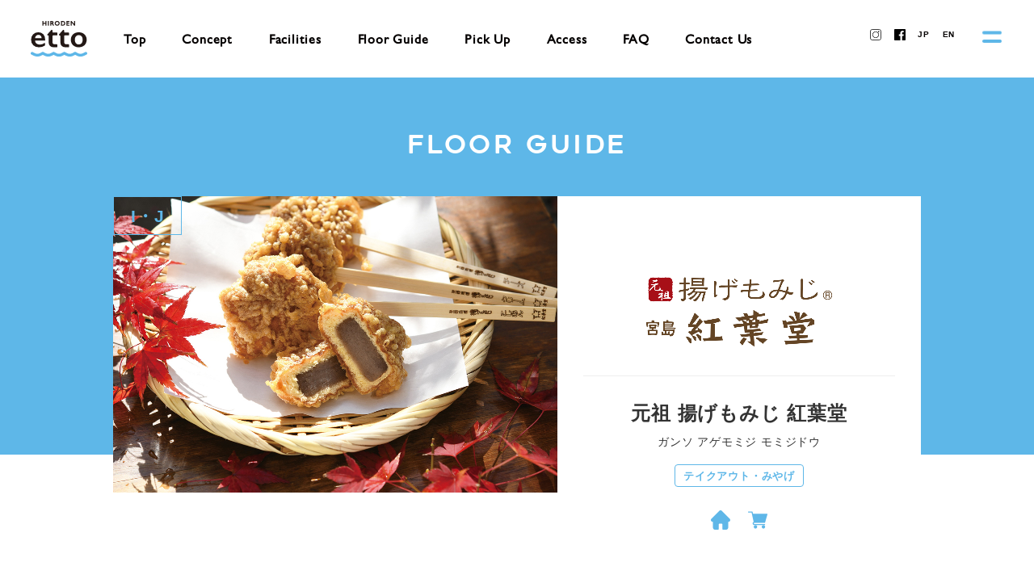

--- FILE ---
content_type: text/html; charset=UTF-8
request_url: https://etto-hiroden.com/shop/shop-381/
body_size: 6647
content:
<!DOCTYPE html>
<html lang="ja" itemscope="itemscope" itemtype="http://schema.org/Blog">

<head prefix="og: http://ogp.me/ns# fb: http://ogp.me/ns/fb#">
	<meta http-equiv="X-UA-Compatible" content="IE=edge">
	<meta charset="utf-8">
			<title>元祖 揚げもみじ 紅葉堂 | etto（エット） | ニッポンの「粋」が集う広島・宮島の新名所</title>
	
	<meta name="description" content="...">
	<meta name="viewport" content="width=device-width, initial-scale=1">
	<meta name="format-detection" content="telephone=no">

	<link rel="pingback" href="https://etto-hiroden.com/wp/xmlrpc.php">
	<link rel="alternate" type="application/atom+xml" title="Atom" href="https://etto-hiroden.com/feed/atom/">
	<link rel="alternate" type="application/rss+xml" title="RSS2.0" href="https://etto-hiroden.com/feed/">
			<link rel="canonical" href="https://etto-hiroden.com/shop/shop-381/">
		
	
	<meta itemprop="name" content="元祖 揚げもみじ 紅葉堂">
	<meta itemprop="image" content="https://etto-hiroden.com/wp/wp-content/uploads/2020/02/8bdd44c7e617a7d0f3646bf736efd392-1.jpg">
	<meta property="og:title" content="元祖 揚げもみじ 紅葉堂">
	<meta property="og:type" content="article">
	<meta property="og:url" content="https://etto-hiroden.com/shop/shop-381/">
	<meta property="og:site_name" content="etto（エット） | ニッポンの「粋」が集う広島・宮島の新名所">
	<meta property="og:image" content="https://etto-hiroden.com/wp/wp-content/uploads/2020/02/8bdd44c7e617a7d0f3646bf736efd392-1.jpg">
	<meta property="og:locale" content="ja_JP">
	<meta property="og:description" content="...">
	<!-- Twitter Card -->
	<meta name="twitter:card" content="summary_large_image">
	<meta name="twitter:title" content="元祖 揚げもみじ 紅葉堂">
	<meta name="twitter:image:src" content="https://etto-hiroden.com/wp/wp-content/uploads/2020/02/8bdd44c7e617a7d0f3646bf736efd392-1.jpg">
	<meta name="twitter:description" content="...">
	<!-- /Twitter Card -->

	<meta name='robots' content='max-image-preview:large' />
<link rel='dns-prefetch' href='//ajax.googleapis.com' />
<link rel='stylesheet' id='sbi_styles-css' href='https://etto-hiroden.com/wp/wp-content/plugins/instagram-feed/css/sbi-styles.min.css?ver=6.2' type='text/css' media='all' />
<link rel='stylesheet' id='wp-block-library-css' href='https://etto-hiroden.com/wp/wp-includes/css/dist/block-library/style.min.css?ver=6.3.7' type='text/css' media='all' />
<style id='classic-theme-styles-inline-css' type='text/css'>
/*! This file is auto-generated */
.wp-block-button__link{color:#fff;background-color:#32373c;border-radius:9999px;box-shadow:none;text-decoration:none;padding:calc(.667em + 2px) calc(1.333em + 2px);font-size:1.125em}.wp-block-file__button{background:#32373c;color:#fff;text-decoration:none}
</style>
<style id='global-styles-inline-css' type='text/css'>
body{--wp--preset--color--black: #000000;--wp--preset--color--cyan-bluish-gray: #abb8c3;--wp--preset--color--white: #ffffff;--wp--preset--color--pale-pink: #f78da7;--wp--preset--color--vivid-red: #cf2e2e;--wp--preset--color--luminous-vivid-orange: #ff6900;--wp--preset--color--luminous-vivid-amber: #fcb900;--wp--preset--color--light-green-cyan: #7bdcb5;--wp--preset--color--vivid-green-cyan: #00d084;--wp--preset--color--pale-cyan-blue: #8ed1fc;--wp--preset--color--vivid-cyan-blue: #0693e3;--wp--preset--color--vivid-purple: #9b51e0;--wp--preset--gradient--vivid-cyan-blue-to-vivid-purple: linear-gradient(135deg,rgba(6,147,227,1) 0%,rgb(155,81,224) 100%);--wp--preset--gradient--light-green-cyan-to-vivid-green-cyan: linear-gradient(135deg,rgb(122,220,180) 0%,rgb(0,208,130) 100%);--wp--preset--gradient--luminous-vivid-amber-to-luminous-vivid-orange: linear-gradient(135deg,rgba(252,185,0,1) 0%,rgba(255,105,0,1) 100%);--wp--preset--gradient--luminous-vivid-orange-to-vivid-red: linear-gradient(135deg,rgba(255,105,0,1) 0%,rgb(207,46,46) 100%);--wp--preset--gradient--very-light-gray-to-cyan-bluish-gray: linear-gradient(135deg,rgb(238,238,238) 0%,rgb(169,184,195) 100%);--wp--preset--gradient--cool-to-warm-spectrum: linear-gradient(135deg,rgb(74,234,220) 0%,rgb(151,120,209) 20%,rgb(207,42,186) 40%,rgb(238,44,130) 60%,rgb(251,105,98) 80%,rgb(254,248,76) 100%);--wp--preset--gradient--blush-light-purple: linear-gradient(135deg,rgb(255,206,236) 0%,rgb(152,150,240) 100%);--wp--preset--gradient--blush-bordeaux: linear-gradient(135deg,rgb(254,205,165) 0%,rgb(254,45,45) 50%,rgb(107,0,62) 100%);--wp--preset--gradient--luminous-dusk: linear-gradient(135deg,rgb(255,203,112) 0%,rgb(199,81,192) 50%,rgb(65,88,208) 100%);--wp--preset--gradient--pale-ocean: linear-gradient(135deg,rgb(255,245,203) 0%,rgb(182,227,212) 50%,rgb(51,167,181) 100%);--wp--preset--gradient--electric-grass: linear-gradient(135deg,rgb(202,248,128) 0%,rgb(113,206,126) 100%);--wp--preset--gradient--midnight: linear-gradient(135deg,rgb(2,3,129) 0%,rgb(40,116,252) 100%);--wp--preset--font-size--small: 13px;--wp--preset--font-size--medium: 20px;--wp--preset--font-size--large: 36px;--wp--preset--font-size--x-large: 42px;--wp--preset--spacing--20: 0.44rem;--wp--preset--spacing--30: 0.67rem;--wp--preset--spacing--40: 1rem;--wp--preset--spacing--50: 1.5rem;--wp--preset--spacing--60: 2.25rem;--wp--preset--spacing--70: 3.38rem;--wp--preset--spacing--80: 5.06rem;--wp--preset--shadow--natural: 6px 6px 9px rgba(0, 0, 0, 0.2);--wp--preset--shadow--deep: 12px 12px 50px rgba(0, 0, 0, 0.4);--wp--preset--shadow--sharp: 6px 6px 0px rgba(0, 0, 0, 0.2);--wp--preset--shadow--outlined: 6px 6px 0px -3px rgba(255, 255, 255, 1), 6px 6px rgba(0, 0, 0, 1);--wp--preset--shadow--crisp: 6px 6px 0px rgba(0, 0, 0, 1);}:where(.is-layout-flex){gap: 0.5em;}:where(.is-layout-grid){gap: 0.5em;}body .is-layout-flow > .alignleft{float: left;margin-inline-start: 0;margin-inline-end: 2em;}body .is-layout-flow > .alignright{float: right;margin-inline-start: 2em;margin-inline-end: 0;}body .is-layout-flow > .aligncenter{margin-left: auto !important;margin-right: auto !important;}body .is-layout-constrained > .alignleft{float: left;margin-inline-start: 0;margin-inline-end: 2em;}body .is-layout-constrained > .alignright{float: right;margin-inline-start: 2em;margin-inline-end: 0;}body .is-layout-constrained > .aligncenter{margin-left: auto !important;margin-right: auto !important;}body .is-layout-constrained > :where(:not(.alignleft):not(.alignright):not(.alignfull)){max-width: var(--wp--style--global--content-size);margin-left: auto !important;margin-right: auto !important;}body .is-layout-constrained > .alignwide{max-width: var(--wp--style--global--wide-size);}body .is-layout-flex{display: flex;}body .is-layout-flex{flex-wrap: wrap;align-items: center;}body .is-layout-flex > *{margin: 0;}body .is-layout-grid{display: grid;}body .is-layout-grid > *{margin: 0;}:where(.wp-block-columns.is-layout-flex){gap: 2em;}:where(.wp-block-columns.is-layout-grid){gap: 2em;}:where(.wp-block-post-template.is-layout-flex){gap: 1.25em;}:where(.wp-block-post-template.is-layout-grid){gap: 1.25em;}.has-black-color{color: var(--wp--preset--color--black) !important;}.has-cyan-bluish-gray-color{color: var(--wp--preset--color--cyan-bluish-gray) !important;}.has-white-color{color: var(--wp--preset--color--white) !important;}.has-pale-pink-color{color: var(--wp--preset--color--pale-pink) !important;}.has-vivid-red-color{color: var(--wp--preset--color--vivid-red) !important;}.has-luminous-vivid-orange-color{color: var(--wp--preset--color--luminous-vivid-orange) !important;}.has-luminous-vivid-amber-color{color: var(--wp--preset--color--luminous-vivid-amber) !important;}.has-light-green-cyan-color{color: var(--wp--preset--color--light-green-cyan) !important;}.has-vivid-green-cyan-color{color: var(--wp--preset--color--vivid-green-cyan) !important;}.has-pale-cyan-blue-color{color: var(--wp--preset--color--pale-cyan-blue) !important;}.has-vivid-cyan-blue-color{color: var(--wp--preset--color--vivid-cyan-blue) !important;}.has-vivid-purple-color{color: var(--wp--preset--color--vivid-purple) !important;}.has-black-background-color{background-color: var(--wp--preset--color--black) !important;}.has-cyan-bluish-gray-background-color{background-color: var(--wp--preset--color--cyan-bluish-gray) !important;}.has-white-background-color{background-color: var(--wp--preset--color--white) !important;}.has-pale-pink-background-color{background-color: var(--wp--preset--color--pale-pink) !important;}.has-vivid-red-background-color{background-color: var(--wp--preset--color--vivid-red) !important;}.has-luminous-vivid-orange-background-color{background-color: var(--wp--preset--color--luminous-vivid-orange) !important;}.has-luminous-vivid-amber-background-color{background-color: var(--wp--preset--color--luminous-vivid-amber) !important;}.has-light-green-cyan-background-color{background-color: var(--wp--preset--color--light-green-cyan) !important;}.has-vivid-green-cyan-background-color{background-color: var(--wp--preset--color--vivid-green-cyan) !important;}.has-pale-cyan-blue-background-color{background-color: var(--wp--preset--color--pale-cyan-blue) !important;}.has-vivid-cyan-blue-background-color{background-color: var(--wp--preset--color--vivid-cyan-blue) !important;}.has-vivid-purple-background-color{background-color: var(--wp--preset--color--vivid-purple) !important;}.has-black-border-color{border-color: var(--wp--preset--color--black) !important;}.has-cyan-bluish-gray-border-color{border-color: var(--wp--preset--color--cyan-bluish-gray) !important;}.has-white-border-color{border-color: var(--wp--preset--color--white) !important;}.has-pale-pink-border-color{border-color: var(--wp--preset--color--pale-pink) !important;}.has-vivid-red-border-color{border-color: var(--wp--preset--color--vivid-red) !important;}.has-luminous-vivid-orange-border-color{border-color: var(--wp--preset--color--luminous-vivid-orange) !important;}.has-luminous-vivid-amber-border-color{border-color: var(--wp--preset--color--luminous-vivid-amber) !important;}.has-light-green-cyan-border-color{border-color: var(--wp--preset--color--light-green-cyan) !important;}.has-vivid-green-cyan-border-color{border-color: var(--wp--preset--color--vivid-green-cyan) !important;}.has-pale-cyan-blue-border-color{border-color: var(--wp--preset--color--pale-cyan-blue) !important;}.has-vivid-cyan-blue-border-color{border-color: var(--wp--preset--color--vivid-cyan-blue) !important;}.has-vivid-purple-border-color{border-color: var(--wp--preset--color--vivid-purple) !important;}.has-vivid-cyan-blue-to-vivid-purple-gradient-background{background: var(--wp--preset--gradient--vivid-cyan-blue-to-vivid-purple) !important;}.has-light-green-cyan-to-vivid-green-cyan-gradient-background{background: var(--wp--preset--gradient--light-green-cyan-to-vivid-green-cyan) !important;}.has-luminous-vivid-amber-to-luminous-vivid-orange-gradient-background{background: var(--wp--preset--gradient--luminous-vivid-amber-to-luminous-vivid-orange) !important;}.has-luminous-vivid-orange-to-vivid-red-gradient-background{background: var(--wp--preset--gradient--luminous-vivid-orange-to-vivid-red) !important;}.has-very-light-gray-to-cyan-bluish-gray-gradient-background{background: var(--wp--preset--gradient--very-light-gray-to-cyan-bluish-gray) !important;}.has-cool-to-warm-spectrum-gradient-background{background: var(--wp--preset--gradient--cool-to-warm-spectrum) !important;}.has-blush-light-purple-gradient-background{background: var(--wp--preset--gradient--blush-light-purple) !important;}.has-blush-bordeaux-gradient-background{background: var(--wp--preset--gradient--blush-bordeaux) !important;}.has-luminous-dusk-gradient-background{background: var(--wp--preset--gradient--luminous-dusk) !important;}.has-pale-ocean-gradient-background{background: var(--wp--preset--gradient--pale-ocean) !important;}.has-electric-grass-gradient-background{background: var(--wp--preset--gradient--electric-grass) !important;}.has-midnight-gradient-background{background: var(--wp--preset--gradient--midnight) !important;}.has-small-font-size{font-size: var(--wp--preset--font-size--small) !important;}.has-medium-font-size{font-size: var(--wp--preset--font-size--medium) !important;}.has-large-font-size{font-size: var(--wp--preset--font-size--large) !important;}.has-x-large-font-size{font-size: var(--wp--preset--font-size--x-large) !important;}
.wp-block-navigation a:where(:not(.wp-element-button)){color: inherit;}
:where(.wp-block-post-template.is-layout-flex){gap: 1.25em;}:where(.wp-block-post-template.is-layout-grid){gap: 1.25em;}
:where(.wp-block-columns.is-layout-flex){gap: 2em;}:where(.wp-block-columns.is-layout-grid){gap: 2em;}
.wp-block-pullquote{font-size: 1.5em;line-height: 1.6;}
</style>
<link rel='stylesheet' id='ytsl-textdomain-css' href='https://etto-hiroden.com/wp/wp-content/plugins/youtube-speedload/style.css?ver=6.3.7' type='text/css' media='all' />
<link rel='stylesheet' id='wp-pagenavi-css' href='https://etto-hiroden.com/wp/wp-content/plugins/wp-pagenavi/pagenavi-css.css?ver=2.70' type='text/css' media='all' />
<link rel='stylesheet' id='etto-hiroden-css' href='https://etto-hiroden.com/wp/wp-content/themes/etto-hiroden/style.css?ver=20250125' type='text/css' media='all' />
<link rel='stylesheet' id='slick-css' href='https://etto-hiroden.com/wp/wp-content/themes/etto-hiroden/css/slick.css?ver=6.3.7' type='text/css' media='all' />
<link rel='stylesheet' id='slick-theme-css' href='https://etto-hiroden.com/wp/wp-content/themes/etto-hiroden/css/slick-theme.css?ver=6.3.7' type='text/css' media='all' />
<link rel='stylesheet' id='fancybox-css' href='https://etto-hiroden.com/wp/wp-content/themes/etto-hiroden/css/fancybox.min.css?ver=6.3.7' type='text/css' media='all' />
<link rel="https://api.w.org/" href="https://etto-hiroden.com/wp-json/" /><link rel="alternate" type="application/json" href="https://etto-hiroden.com/wp-json/wp/v2/shop/381" /><link rel="alternate" type="application/json+oembed" href="https://etto-hiroden.com/wp-json/oembed/1.0/embed?url=https%3A%2F%2Fetto-hiroden.com%2Fshop%2Fshop-381%2F" />
<link rel="alternate" type="text/xml+oembed" href="https://etto-hiroden.com/wp-json/oembed/1.0/embed?url=https%3A%2F%2Fetto-hiroden.com%2Fshop%2Fshop-381%2F&#038;format=xml" />
<style type="text/css">.recentcomments a{display:inline !important;padding:0 !important;margin:0 !important;}</style><link rel="icon" href="https://etto-hiroden.com/wp/wp-content/uploads/2020/04/cropped-etto-1-32x32.png" sizes="32x32" />
<link rel="icon" href="https://etto-hiroden.com/wp/wp-content/uploads/2020/04/cropped-etto-1-192x192.png" sizes="192x192" />
<link rel="apple-touch-icon" href="https://etto-hiroden.com/wp/wp-content/uploads/2020/04/cropped-etto-1-180x180.png" />
<meta name="msapplication-TileImage" content="https://etto-hiroden.com/wp/wp-content/uploads/2020/04/cropped-etto-1-270x270.png" />

<link rel="stylesheet" href="https://use.typekit.net/xub3tev.css">

<!-- Google Tag Manager -->
<script>(function(w,d,s,l,i){w[l]=w[l]||[];w[l].push({'gtm.start':
new Date().getTime(),event:'gtm.js'});var f=d.getElementsByTagName(s)[0],
j=d.createElement(s),dl=l!='dataLayer'?'&l='+l:'';j.async=true;j.src=
'https://www.googletagmanager.com/gtm.js?id='+i+dl;f.parentNode.insertBefore(j,f);
})(window,document,'script','dataLayer','GTM-NBDKWV5');</script>
<!-- End Google Tag Manager -->

</head>

<body id="top">

<!-- Google Tag Manager (noscript) -->
<noscript><iframe src="https://www.googletagmanager.com/ns.html?id=GTM-NBDKWV5"
height="0" width="0" style="display:none;visibility:hidden"></iframe></noscript>
<!-- End Google Tag Manager (noscript) -->

<header class="header header_lower">
	<div class="gnav">
		<h1 class="gnav--logo anim_alt fadeInUp2">
			<a href="https://etto-hiroden.com/">
				<img class="anim faldeIn" src="https://etto-hiroden.com/wp/wp-content/themes/etto-hiroden/images/logo.svg" alt="HIRODEN etto">
			</a>
		</h1>
		<ul class="gnav_list anim_alt fadeInNav">
					<li><a href="https://etto-hiroden.com/">Top</a></li>
			<li><a href="https://etto-hiroden.com/#concept">Concept</a></li>
			<li><a href="https://etto-hiroden.com/#facilities">Facilities</a></li>
			<li><a href="https://etto-hiroden.com/shop/">Floor Guide</a></li>
			<li><a href="https://etto-hiroden.com/pickup/">Pick Up</a></li>
			<li><a href="https://etto-hiroden.com/access/">Access</a></li>
			<li><a href="https://etto-hiroden.com/faq/">FAQ</a></li>
			<li><a href="https://etto-hiroden.com/contact/">Contact Us</a></li>
			<li class="nav_lang"><a href="https://etto-hiroden.com/">JP</a> / <a href="https://etto-hiroden.com//en/">EN</a></li>
			<li class="nav_sns">
				<a href="http://www.instagram.com/etto_official_"><img src="https://etto-hiroden.com/wp/wp-content/themes/etto-hiroden/images/icon_instagram_b.svg" alt="INSTAGRAM" /></a>
				<a href="http://www.facebook.com/hiroden.etto.official"><img src="https://etto-hiroden.com/wp/wp-content/themes/etto-hiroden/images/icon_facebook_b.svg" alt="facebook" /></a>
			</li>
				</ul>
	</div>
	<nav class="nav">
		<ul class="nav_navList anim fadeInNav">
									<li>
					<a href="https://etto-hiroden.com/">
						<div class="gnav_list--logo">
							<img class="anim faldeIn" src="https://etto-hiroden.com/wp/wp-content/themes/etto-hiroden/images/logo.svg" alt="HIRODEN etto">
						</div>
					</a>
				</li>
						<li><a href="https://etto-hiroden.com/">Top</a></li>
			<li><a href="https://etto-hiroden.com/#concept">Concept</a></li>
			<li><a href="https://etto-hiroden.com/#facilities">Facilities</a></li>
			<li><a href="https://etto-hiroden.com/shop/">Floor Guide</a></li>
			<li><a href="https://etto-hiroden.com/pickup/">Pick Up</a></li>
			<li><a href="https://etto-hiroden.com/access/">Access</a></li>
			<li><a href="https://etto-hiroden.com/faq/">FAQ</a></li>
			<li><a href="https://etto-hiroden.com/contact/">Contact Us</a></li>
				</ul>
	</nav>
	<div class="hamburger">
		<input class="toggle" name="toggle" id="toggle" type="checkbox"/>
		<label class="toggle-label" for="toggle"><span class="toggle-icon"></span><span class="toggle-text"></span></label>
	</div>
		<ul class="header_nav--lang">
			<li>
				<a href="http://www.instagram.com/etto_official_"><img src="https://etto-hiroden.com/wp/wp-content/themes/etto-hiroden/images/icon_instagram_b.svg" alt="INSTAGRAM" /></a>
			</li>
			<li>
				<a href="http://www.facebook.com/hiroden.etto.official"><img src="https://etto-hiroden.com/wp/wp-content/themes/etto-hiroden/images/icon_facebook_b.svg" alt="facebook" /></a>
			</li>
			<li><a href="https://etto-hiroden.com/">JP</a></li>
			<li><a href="https://etto-hiroden.com//en/">EN</a></li>
		</ul>
</header>

<main class="contents">

<section class="lowerFv">
	<div class="lowerFv_item">
		<p class="lowerFv_item--title anim fadeInUp">Floor Guide</p>
	</div>
</section>

<article class="lower">

	<section class="shop">
					<div class="shop_item">
				<div class="shop_image">
					<img width="1280" height="853" src="https://etto-hiroden.com/wp/wp-content/uploads/2020/02/8bdd44c7e617a7d0f3646bf736efd392-1.jpg" class="attachment-thumbnails_full size-thumbnails_full wp-post-image" alt="" decoding="async" fetchpriority="high" srcset="https://etto-hiroden.com/wp/wp-content/uploads/2020/02/8bdd44c7e617a7d0f3646bf736efd392-1.jpg 1280w, https://etto-hiroden.com/wp/wp-content/uploads/2020/02/8bdd44c7e617a7d0f3646bf736efd392-1-300x200.jpg 300w, https://etto-hiroden.com/wp/wp-content/uploads/2020/02/8bdd44c7e617a7d0f3646bf736efd392-1-1024x682.jpg 1024w, https://etto-hiroden.com/wp/wp-content/uploads/2020/02/8bdd44c7e617a7d0f3646bf736efd392-1-768x512.jpg 768w, https://etto-hiroden.com/wp/wp-content/uploads/2020/02/8bdd44c7e617a7d0f3646bf736efd392-1-480x320.jpg 480w" sizes="(max-width: 1280px) 100vw, 1280px" />				</div>
				<div class="shop_header">
					<p class="shop_header--label">I・J</p>
					<div class="shop_header--logo">
						<img width="1000" height="600" src="https://etto-hiroden.com/wp/wp-content/uploads/2020/02/h2.png" class="attachment-full size-full" alt="" decoding="async" loading="lazy" srcset="https://etto-hiroden.com/wp/wp-content/uploads/2020/02/h2.png 1000w, https://etto-hiroden.com/wp/wp-content/uploads/2020/02/h2-300x180.png 300w, https://etto-hiroden.com/wp/wp-content/uploads/2020/02/h2-768x461.png 768w" sizes="(max-width: 1000px) 100vw, 1000px" />					</div>
					<h3 class="shop_header--title">元祖 揚げもみじ 紅葉堂</h3>
					<p class="shop_header--kana">ガンソ アゲモミジ モミジドウ</p>
					<p class="shop_header--genre">テイクアウト・みやげ</p>
					<ul class="shop_sns">
													<li><a href="https://momijido.com"><img src="https://etto-hiroden.com/wp/wp-content/themes/etto-hiroden/images/icon_web.svg" alt="webサイト"></a></li>
																			<li><a href="https://momijido.shop-pro.jp"><img src="https://etto-hiroden.com/wp/wp-content/themes/etto-hiroden/images/icon_ec.svg" alt="通販サイト"></a></li>
																							</ul>
				</div>
				<div class="shop_body">
					<p class="shop_description">創業明治45年 紅葉堂自慢の名物【揚げもみじ】はフワフワに焼き上げたもみじ饅頭を秘伝のサクサクの衣を纏わせ天ぷらにしています。<br />
不思議な食感をぜひ宮島旅行の思い出の一つにして下さい。</p>
					<p class="shop_tel">TEL : <a href="tel:0829-56-1234">0829-56-1234</a></p>
				</div>
			</div>
			</section>

</article>

<aside class="bottom">
	<h2 class="h_01">Floor Guide</h2>
	<section class="floorGuide">
		<div class="floorGuide_item">
			<div class="floorGuide_map">
				<img src="https://etto-hiroden.com/wp/wp-content/themes/etto-hiroden/images/facilities_1f_title.svg" alt="1F">
				<p class="floorGuide_map--note">営業時間（1F）10:00 〜 18:00</p>
				<img src="https://etto-hiroden.com/wp/wp-content/themes/etto-hiroden/images/facilities_1f_figure.svg" alt="1F">
			</div>
			<ul class="floorGuide_list">
								<li>
											<a href="https://etto-hiroden.com/shop/kaedenoki/">
							<p class="floorGuide_list--label">A</p>
							<p class="floorGuide_list--genre">洋菓子</p>
							<div class="floorGuide_list--body">
								<p class="floorGuide_list--kana">カエデノキ</p>
								<h3 class="floorGuide_list--title">楓乃樹</h3>
							</div>
						</a>
									</li>
								<li>
											<a href="https://etto-hiroden.com/shop/organic_matcha_miyajima/">
							<p class="floorGuide_list--label">B</p>
							<p class="floorGuide_list--genre">カフェ・テイクアウト</p>
							<div class="floorGuide_list--body">
								<p class="floorGuide_list--kana">オーガニック マッチャ ミヤジマ</p>
								<h3 class="floorGuide_list--title">Organic Matcha Miyajima</h3>
							</div>
						</a>
									</li>
								<li>
											<a href="https://etto-hiroden.com/shop/yamadaya/">
							<p class="floorGuide_list--label">C</p>
							<p class="floorGuide_list--genre">和菓子</p>
							<div class="floorGuide_list--body">
								<p class="floorGuide_list--kana">ヤマダヤ</p>
								<h3 class="floorGuide_list--title">やまだ屋</h3>
							</div>
						</a>
									</li>
								<li>
											<a href="https://etto-hiroden.com/shop/shimagokoro-setoda/">
							<p class="floorGuide_list--label">D</p>
							<p class="floorGuide_list--genre">ドリンク・広島みやげ</p>
							<div class="floorGuide_list--body">
								<p class="floorGuide_list--kana">シマゴコロセトダ</p>
								<h3 class="floorGuide_list--title">島ごころSETODA</h3>
							</div>
						</a>
									</li>
								<li>
											<a href="https://etto-hiroden.com/shop/shikato-lemon/">
							<p class="floorGuide_list--label">E</p>
							<p class="floorGuide_list--genre">雑貨屋</p>
							<div class="floorGuide_list--body">
								<p class="floorGuide_list--kana">アキモヘジ</p>
								<h3 class="floorGuide_list--title">安芸もへじ</h3>
							</div>
						</a>
									</li>
								<li>
											<a href="https://etto-hiroden.com/shop/itsuki-coffee/">
							<p class="floorGuide_list--label">F</p>
							<p class="floorGuide_list--genre">コーヒースタンド</p>
							<div class="floorGuide_list--body">
								<p class="floorGuide_list--kana">イツキコーヒー</p>
								<h3 class="floorGuide_list--title">伊都岐珈琲</h3>
							</div>
						</a>
									</li>
								<li>
											<a href="https://etto-hiroden.com/shop/akinosachi-takaki/">
							<p class="floorGuide_list--label">G</p>
							<p class="floorGuide_list--genre">広島みやげ</p>
							<div class="floorGuide_list--body">
								<p class="floorGuide_list--kana">アキノサチタカキ</p>
								<h3 class="floorGuide_list--title">安芸の幸たかき</h3>
							</div>
						</a>
									</li>
								<li>
											<a class="u-lineNone">
							<p class="floorGuide_list--label">H</p>
							<p class="floorGuide_list--genre"></p>
							<div class="floorGuide_list--body">
								<p class="floorGuide_list--kana">店舗準備中</p>
								<h3 class="floorGuide_list--title">COMING SOON</h3>
							</div>
						</a>
									</li>
								<li>
											<a href="https://etto-hiroden.com/shop/shop-381/">
							<p class="floorGuide_list--label">I・J</p>
							<p class="floorGuide_list--genre">テイクアウト・みやげ</p>
							<div class="floorGuide_list--body">
								<p class="floorGuide_list--kana">ガンソ アゲモミジ モミジドウ</p>
								<h3 class="floorGuide_list--title">元祖 揚げもみじ 紅葉堂</h3>
							</div>
						</a>
									</li>
								<li>
											<a class="u-lineNone">
							<p class="floorGuide_list--label">K</p>
							<p class="floorGuide_list--genre"></p>
							<div class="floorGuide_list--body">
								<p class="floorGuide_list--kana">店舗準備中</p>
								<h3 class="floorGuide_list--title">COMING SOON</h3>
							</div>
						</a>
									</li>
								<li>
											<a href="https://etto-hiroden.com/shop/ryokou-no-tomo-honpo/">
							<p class="floorGuide_list--label">L</p>
							<p class="floorGuide_list--genre">テイクアウト・広島みやげ</p>
							<div class="floorGuide_list--body">
								<p class="floorGuide_list--kana">リョコウノトモホンポ</p>
								<h3 class="floorGuide_list--title">旅行の友本舗</h3>
							</div>
						</a>
									</li>
												<li>
					<div class="floorGuide_list--none"></div>
				</li>
			</ul>
		</div>
		<div class="floorGuide_item">
			<div class="floorGuide_map">
				<img src="https://etto-hiroden.com/wp/wp-content/themes/etto-hiroden/images/facilities_2f_title.svg" alt="2F">
				<p class="floorGuide_map--note">営業時間（2F）11：00〜19：00<br>
				※伊都岐珈琲 THE TERRACEのみ 10：00～18：00（通年）となります。<br>
				<span>※季節によって営業時間の変更があります。</span></p>
				<img src="https://etto-hiroden.com/wp/wp-content/themes/etto-hiroden/images/facilities_2f_figure.svg" alt="2F">
			</div>
			<ul class="floorGuide_list">
								<li>
											<a href="https://etto-hiroden.com/shop/momiji/">
							<p class="floorGuide_list--label">M</p>
							<p class="floorGuide_list--genre">ラーメン</p>
							<div class="floorGuide_list--body">
								<p class="floorGuide_list--kana">ヒロシマラーメン モミジ</p>
								<h3 class="floorGuide_list--title">広島ラーメン椛</h3>
							</div>
						</a>
									</li>
								<li>
											<a href="https://etto-hiroden.com/shop/itsuki_coffee/">
							<p class="floorGuide_list--label">N</p>
							<p class="floorGuide_list--genre">カフェ</p>
							<div class="floorGuide_list--body">
								<p class="floorGuide_list--kana">イツキコーヒー ザ テラス</p>
								<h3 class="floorGuide_list--title">伊都岐珈琲 THE TERRACE</h3>
							</div>
						</a>
									</li>
								<li>
											<a href="https://etto-hiroden.com/shop/chinchikurin/">
							<p class="floorGuide_list--label">O</p>
							<p class="floorGuide_list--genre">お好み焼・鉄板焼</p>
							<div class="floorGuide_list--body">
								<p class="floorGuide_list--kana">チンチクリン</p>
								<h3 class="floorGuide_list--title">ちんちくりん</h3>
							</div>
						</a>
									</li>
								<li>
											<a class="u-lineNone">
							<p class="floorGuide_list--label">P</p>
							<p class="floorGuide_list--genre"></p>
							<div class="floorGuide_list--body">
								<p class="floorGuide_list--kana">店舗準備中</p>
								<h3 class="floorGuide_list--title">COMING SOON</h3>
							</div>
						</a>
									</li>
							</ul>
		</div>
	</section></aside>


</main>

<footer class="footer">
	<div class="footer_content">
		<div class="footer_logo">
			<div class="footer_logo--image">
				<img class="anim fadeInUp" src="https://etto-hiroden.com/wp/wp-content/themes/etto-hiroden/images/logo_footer.svg" alt="HIRODEN etto">
			</div>
			<div class="footer_item">
				<ul class="footer_item--sns">
					<li>
						<a href="http://www.instagram.com/etto_official_"><img src="https://etto-hiroden.com/wp/wp-content/themes/etto-hiroden/images/icon_instagram_w.svg" alt="INSTAGRAM" /></a>
					</li>
					<li>
						<a href="http://www.facebook.com/hiroden.etto.official"><img src="https://etto-hiroden.com/wp/wp-content/themes/etto-hiroden/images/icon_facebook.svg" alt="facebook" /></a>
					</li>
				</ul>
			</div>
		</div>
		<ul class="footer_nav">
					<li><a href="https://etto-hiroden.com/">Top</a></li>
			<li><a href="https://etto-hiroden.com/#concept">Concept</a></li>
			<li><a href="https://etto-hiroden.com/#facilities">Facilities</a></li>
			<li><a href="https://etto-hiroden.com/shop/">Floor Guide</a></li>
			<li><a href="https://etto-hiroden.com/pickup/">Pick Up</a></li>
			<li><a href="https://etto-hiroden.com/access/">Access</a></li>
			<li><a href="https://etto-hiroden.com/faq/">FAQ</a></li>
			<li><a href="https://etto-hiroden.com/contact/">Contact Us</a></li>
				</ul>
		<div class="footer_line">
			<img src="https://etto-hiroden.com/wp/wp-content/themes/etto-hiroden/images/wave_w_line.svg" alt="wave">
		</div>
		<small class="footer_copyright">&copy; HIRODEN etto</small>
	</div>
</footer>

<a class="go_to_top" href="#top"><img src="https://etto-hiroden.com/wp/wp-content/themes/etto-hiroden/images/arrow_top.svg" alt="TOPへ戻る" /></a>

<!-- Instagram Feed JS -->
<script type="text/javascript">
var sbiajaxurl = "https://etto-hiroden.com/wp/wp-admin/admin-ajax.php";
</script>
<script type='text/javascript' src='https://etto-hiroden.com/wp/wp-content/plugins/youtube-speedload/script.js?ver=6.3.7' id='ytsl-textdomain-js'></script>
<script type='text/javascript' src='https://ajax.googleapis.com/ajax/libs/jquery/2.2.4/jquery.min.js' id='jquery-js'></script>
<script type='text/javascript' src='https://etto-hiroden.com/wp/wp-content/themes/etto-hiroden/js/inview.min.js?ver=1905170130' id='inview-js'></script>
<script type='text/javascript' src='https://etto-hiroden.com/wp/wp-content/themes/etto-hiroden/js/slick.min.js?ver=1905170130' id='slick-js'></script>
<script type='text/javascript' src='https://etto-hiroden.com/wp/wp-content/themes/etto-hiroden/js/fancybox.min.js?ver=1905170130' id='fancybox-js'></script>
<script type='text/javascript' src='https://etto-hiroden.com/wp/wp-content/themes/etto-hiroden/js/commons.js?ver=2312270138' id='commons-js'></script>


</body>

</html>


--- FILE ---
content_type: text/css
request_url: https://etto-hiroden.com/wp/wp-content/themes/etto-hiroden/style.css?ver=20250125
body_size: 9113
content:
/*!
Theme Name: etto
Description: etto
Author: seeds
*/@import"./css/reboot.css";body{color:#333;font-size:16px;letter-spacing:.05em;line-height:1.8}@media(max-width: 834px){body{font-size:13px;line-height:1.6}}img{max-width:100%;height:auto;-webkit-backface-visibility:hidden;backface-visibility:hidden}p{margin:1em 0;line-height:2.1}ul,ol,dl{margin:0;padding:0;line-height:1.3;list-style-type:none}ul li{margin:0;padding:0}*{outline:none !important}.tAc{text-align:center}.tAl{text-align:left}.tAr{text-align:right}.fWn{font-weight:400 !important}.preload{transition:0 !important}.hide{display:none}.pc{display:block}@media(max-width: 834px){.pc{display:none}}.smp{display:none}@media(max-width: 834px){.smp{display:block}}.pc_inline{display:inline}@media(max-width: 834px){.pc_inline{display:none}}.smp_inline{display:none}@media(max-width: 834px){.smp_inline{display:inline}}@font-face{font-family:"Geometos Rounded Regular";font-style:normal;font-weight:normal;src:local("Geometos Rounded Regular"),url("./fonts/Geometos Rounded.woff") format("woff")}body{font-family:"游ゴシック体",YuGothic,"游ゴシック","Yu Gothic","メイリオ",sans-serif;font-weight:400;text-rendering:optimizeLegibility;-webkit-font-smoothing:antialiased;-moz-osx-font-smoothing:grayscale}@media all and (-ms-high-contrast: none){body{font-family:"メイリオ",Meiryo,sans-serif}}.mincho{font-family:"游明朝体","Yu Mincho",YuMincho,"ヒラギノ明朝 Pro","Hiragino Mincho Pro","MS P明朝","MS PMincho",serif}.en{font-family:"Geometos Rounded Regular"}p.justify{text-align:justify;text-justify:inter-ideograph}main.contents a{color:#333;transition:.6s;text-decoration:none}main.contents a:visited{color:#333}main.contents a:hover{opacity:1;color:#777}a.tel{text-decoration:none;color:#333}.scale{display:block;overflow:hidden;border:none !important}.scale img{transition:-webkit-transform 3s linear;transition:transform 3s linear;transition:transform 3s linear, -webkit-transform 3s linear}.scale img:hover{-webkit-transform:scale(1.2);transform:scale(1.2)}.scale:hover{opacity:1 !important}a img{transition:.7s}a img:hover{opacity:.7}.h_01{margin:0;padding:1em 0 .8em;font-size:48px;font-family:"gill-sans-nova";font-weight:bold;text-align:center;letter-spacing:.15em;position:relative}@media(max-width: 480px){.h_01{padding-left:3px}}.h_01 img{display:block;margin:auto;width:auto;height:46px}@media(max-width: 480px){.h_01 img{height:21px}}.h_01.h_facilities img{height:34px}@media(max-width: 480px){.h_01.h_facilities img{height:18px}}.h_01.h_tour{margin-bottom:40px}.h_01.h_tour img{height:54px}@media(max-width: 480px){.h_01.h_tour img{height:26px}}.h_01.h_access img{height:38px}@media(max-width: 480px){.h_01.h_access img{height:18px}}.h_01.h_contact img{height:38px}@media(max-width: 480px){.h_01.h_contact img{height:18px}}.h_01:after{content:"";display:block;width:240px;margin:auto;padding-top:2%;background-image:url(./images/h_line.svg);background-size:contain;background-position:center;background-repeat:no-repeat;position:absolute;bottom:0;left:0;right:0;-webkit-animation-name:wave_h;animation-name:wave_h;-webkit-animation-iteration-count:infinite;animation-iteration-count:infinite;-webkit-animation-timing-function:ease-in-out;animation-timing-function:ease-in-out;-webkit-animation-duration:2.4s;animation-duration:2.4s;-webkit-animation-delay:.8s;animation-delay:.8s;-webkit-animation-fill-mode:forwards;animation-fill-mode:forwards;-webkit-animation-direction:alternate;animation-direction:alternate}@media(max-width: 480px){.h_01:after{-webkit-animation-duration:4s;animation-duration:4s;padding-top:2.3%}}@media(max-width: 834px){.h_01{font-size:32px}}@media(max-width: 480px){.h_01{font-size:24px}}@-webkit-keyframes wave_h{0%{-webkit-transform:translate3d(0, 0, 0);transform:translate3d(0, 0, 0)}50%{-webkit-transform:translate3d(0, -5px, 0);transform:translate3d(0, -5px, 0);@media(max-width: 480px){-webkit-transform:translate3d(0, -2px, 0);transform:translate3d(0, -2px, 0)}}100%{-webkit-transform:translate3d(0, 0, 0);transform:translate3d(0, 0, 0)}}@keyframes wave_h{0%{-webkit-transform:translate3d(0, 0, 0);transform:translate3d(0, 0, 0)}50%{-webkit-transform:translate3d(0, -5px, 0);transform:translate3d(0, -5px, 0);@media(max-width: 480px){-webkit-transform:translate3d(0, -2px, 0);transform:translate3d(0, -2px, 0)}}100%{-webkit-transform:translate3d(0, 0, 0);transform:translate3d(0, 0, 0)}}.link_01{display:inline-block;padding-bottom:.05em;border-bottom:1px dashed #777}.btn_01{display:inline-block;margin:20px auto;padding:.4em 1.6em;font-family:"游ゴシック体",YuGothic,"游ゴシック","Yu Gothic","メイリオ",sans-serif;font-size:16px;font-weight:100;line-height:1.7;letter-spacing:.02em;border:1px solid #a4a09f;border-radius:14px;position:relative}.btn_01:hover{opacity:.8 !important}@media(max-width: 480px){.btn_01{font-size:14px;padding:.6em 1.8em}}.btn_02{display:inline-block;margin:60px auto;padding:.4em 1.8em;font-family:"游ゴシック体",YuGothic,"游ゴシック","Yu Gothic","メイリオ",sans-serif;font-size:16px;font-weight:bold;line-height:1.7;letter-spacing:.08em;border-radius:10px;position:relative;color:#fff !important;background-color:#5eb7e8}.btn_02:hover{opacity:.8 !important}@media(max-width: 480px){.btn_02{font-size:14px;padding:.6em 1.8em}}.header{margin:0;padding:1.2em 1em;width:100%;color:#fff;z-index:50;transition:.6s;position:absolute}@media(max-width: 480px){.header{padding:0}}.header .nav{transition:all .3s ease-in-out;z-index:20;font-family:"gill-sans-nova";font-weight:bold}@media(max-width: 480px){.header .nav{display:none}}.header .nav_navList{display:flex;justify-content:center}.header .nav_navList li{margin:1.7em 1em}@media(max-width: 834px){.header .nav_navList li{margin:1.7em .6em}}.header .nav_navList a{display:block;padding:.1em .4em;color:#fff;transition:all .7s ease-in-out}@media(max-width: 834px){.header .nav_navList a{padding:.1em .2em}}.header .nav_navList a:hover{text-decoration:none;opacity:.5}.header_lower{color:#5fb8eb;background-color:#fff}.header_lower .nav_navList{display:flex;justify-content:flex-start;align-items:center}.header_lower .nav_navList li{margin:.3em 1em}.header_lower .nav_navList a{display:block;padding:.1em .4em;color:#040000 !important;transition:all .7s ease-in-out}@media(max-width: 834px){.header_lower .nav_navList a{padding:.1em .2em}}.header_lower .nav_navList a:hover{text-decoration:none;opacity:.5}.header_nav--lang{position:absolute;top:44px;right:90px;display:flex;margin:0;padding:0}@media(max-width: 834px){.header_nav--lang{top:40px;right:60px}}@media(max-width: 480px){.header_nav--lang{top:16px;right:60px}}.header_nav--lang>*{margin:0 .3em;display:flex;align-items:center}.header_nav--lang>* a{display:inline-block;padding:.2em .3em;line-height:1;font-size:10px;font-weight:bold;color:#fff !important;text-decoration:none}@media(max-width: 834px){.header_nav--lang>* a{font-size:10px;padding:.4em .4em}}@media(max-width: 480px){.header_nav--lang>* a{font-size:10px}}.header_nav--lang>* a img{display:block;width:14px;height:auto}.header_lower .header_nav--lang{top:34px;right:90px}@media(max-width: 834px){.header_lower .header_nav--lang{top:32px;right:60px}}@media(max-width: 480px){.header_lower .header_nav--lang{display:none}}.header_lower .header_nav--lang>* a{color:#040000 !important}.nav_lang{color:#040000 !important;font-size:12px !important}.nav_lang a{font-size:12px !important}.nav_sns a{margin:0;padding:0 .5em 0 .4em !important}.nav_sns a img{display:block;width:18px;height:auto}.footer{margin:0;padding:60px 0 30px;text-align:center;color:#fff;background-color:#5eb7e8}@media(max-width: 834px){.footer{margin:30px 0 0 0}}@media(max-width: 834px){.footer{padding:40px 0 30px}}.footer .footer_content{display:flex;flex-wrap:wrap;margin:0 auto;padding:0 1em;max-width:1180px;position:relative}.footer .footer_logo{order:2;display:flex;justify-content:center;align-items:center;width:calc(100% - 230px);position:relative}@media(max-width: 480px){.footer .footer_logo{width:100%;flex-wrap:wrap}}.footer .footer_logo--image{margin:auto;width:320px}@media(max-width: 480px){.footer .footer_logo--image{width:160px}}.footer .footer_nav{order:1;margin:0;padding:1.2em 4em 0 2em;width:230px;font-family:"gill-sans-nova";font-weight:bold;text-align:center;border-right:1px solid rgba(255,255,255,.4)}@media(max-width: 480px){.footer .footer_nav{display:none}}.footer .footer_nav a{display:inline-block;padding-bottom:1.2em;color:#fff !important;letter-spacing:.1em;font-size:16px}.footer .footer_line{order:3;margin:30px auto 0;min-height:30px;width:92%}@media(max-width: 480px){.footer_item{width:100%}}.footer_item--sns{position:absolute;bottom:10px;left:30px;display:flex}@media(max-width: 480px){.footer_item--sns{width:100%;position:static;justify-content:center;margin-top:40px}}.footer_item--sns>*{width:24px;margin-right:16px}@media(max-width: 480px){.footer_item--sns>*{margin:0 16px;width:20px}}.footer .footer_copyright{order:4;display:block;margin:10px 0 0;padding-top:2em;width:100%;font-family:"gill-sans-nova";font-weight:bold;font-size:13px;font-weight:500;text-align:center;letter-spacing:.1em}@media(max-width: 480px){.footer .footer_copyright{padding-top:0;font-size:11px}}.gnav{position:fixed;top:0;left:-100%;z-index:49;width:100%;height:100vh;display:flex;justify-content:center;align-items:center;background-color:#fff;transition:.3s ease-in-out;opacity:0}@media(max-width: 480px){.gnav{display:block}}.gnav.show_gnav{left:0;opacity:1}.gnav--logo{margin:-100px 60px 0 0;width:160px}@media(max-width: 480px){.gnav--logo{margin:40px auto 30px;width:80px}}.gnav_list{margin:-5em 0 0}@media(max-width: 480px){.gnav_list{margin:10px 0 0;text-align:center}}.gnav_list a{display:inline-block;color:#1a1a1a !important;font-family:"Geometos Rounded Regular";font-size:21px;padding:.5em;margin:.5em 0}@media(max-width: 480px){.gnav_list a{padding:.2em;margin:.6em 0;font-size:16px}}.gnav_list--logo{margin:0;width:70px}@media(max-width: 480px){.gnav_list--logo{width:80px}}.go_to_top{display:flex;justify-content:center;align-items:center;width:36px;height:36px;border-radius:3px;position:fixed;right:30px;bottom:30px;z-index:5;text-decoration:none;background-color:#fff;border:solid 2px #1a1a1a;opacity:1;transition:.7s}@media(max-width: 480px){.go_to_top{right:12px;bottom:12px}}.go_to_top img{display:block;width:18px;height:18px}.go_to_top:hover{opacity:.7}.breadcrumbs{margin:0 auto 10px;padding:.4em 1em;max-width:1160px;color:#333;font-size:12px;letter-spacing:.1em;font-family:"游ゴシック体",YuGothic,"游ゴシック","Yu Gothic","メイリオ",sans-serif}@media(max-width: 834px){.breadcrumbs{margin-top:0px}}.breadcrumbs a{color:#333 !important;font-size:12px;letter-spacing:.1em}.contents{overflow:hidden;margin:0;padding:0}@media(max-width: 834px){.contents{margin:0}}.fv{margin:0;padding:0;width:100%;height:96vh;position:relative}.fv:before{content:" ";display:block;width:100%;height:96vh;background-color:rgba(0,0,0,.25);position:absolute;top:0;left:0;z-index:8}.fv img{display:block;width:100%;height:auto}.fv--text{position:absolute;right:0;left:0;bottom:30vh;z-index:10;margin:60px auto 0;width:60%;max-width:60%;padding:0}@media(max-width: 480px){.fv--text{max-width:80%;width:80%}}.fv_item{position:absolute;top:0;bottom:0;left:0;right:0;margin:auto;width:100%;height:460px;z-index:10;text-align:center}@media(max-width: 480px){.fv_item{height:260px}}.fv_item--logo{margin:auto;width:320px}@media(max-width: 480px){.fv_item--logo{width:180px}}.fv_item--text{margin:60px auto 0;max-width:80%;padding:0;font-size:78px;font-family:"gill-sans-nova";font-weight:bold;color:#fff;letter-spacing:.15em;line-height:1.6}@media(max-width: 480px){.fv_item--text{font-size:30px}}.fv_item--subText{margin:6px 0 0;padding:0;font-size:40px;font-family:"Geometos Rounded Regular";font-weight:bold;color:#fff;letter-spacing:.1em;line-height:1.6}@media(max-width: 480px){.fv_item--subText{font-size:16px}}.fv_slider li{width:100%;height:96vh;background-size:cover;background-position:center}.fv_wave--w{position:absolute;bottom:-0.7vw;left:-5%;right:-5%;width:110%;z-index:11;-webkit-animation-name:wave1;animation-name:wave1;-webkit-animation-iteration-count:infinite;animation-iteration-count:infinite;-webkit-animation-timing-function:ease-in-out;animation-timing-function:ease-in-out;-webkit-animation-duration:16s;animation-duration:16s;-webkit-animation-delay:.4s;animation-delay:.4s;-webkit-animation-fill-mode:forwards;animation-fill-mode:forwards;-webkit-animation-direction:alternate;animation-direction:alternate}@media(max-width: 480px){.fv_wave--w{bottom:-1.5vw;left:-100%;right:-100%;width:210%}}.fv_wave--b{position:absolute;bottom:0;left:-5%;right:-5%;width:110%;z-index:11;-webkit-animation-name:wave2;animation-name:wave2;-webkit-animation-iteration-count:infinite;animation-iteration-count:infinite;-webkit-animation-timing-function:ease-in-out;animation-timing-function:ease-in-out;-webkit-animation-duration:18s;animation-duration:18s;-webkit-animation-delay:.4s;animation-delay:.4s;-webkit-animation-fill-mode:forwards;animation-fill-mode:forwards;-webkit-animation-direction:alternate;animation-direction:alternate}@media(max-width: 480px){.fv_wave--b{left:-100%;right:-100%;width:210%}}.fv_wave--b2{position:absolute;bottom:-3vw;left:-5%;right:-5%;width:110%;z-index:11;-webkit-animation-name:wave3;animation-name:wave3;-webkit-animation-iteration-count:infinite;animation-iteration-count:infinite;-webkit-animation-timing-function:ease-in-out;animation-timing-function:ease-in-out;-webkit-animation-duration:20s;animation-duration:20s;-webkit-animation-delay:.4s;animation-delay:.4s;-webkit-animation-fill-mode:forwards;animation-fill-mode:forwards;-webkit-animation-direction:alternate;animation-direction:alternate}@media(max-width: 480px){.fv_wave--b2{bottom:-5vw;left:-100%;right:-100%;width:210%}}.fv_notice{text-align:center;margin-top:130px}@media(max-width: 480px){.fv_notice{margin-top:60px}}.fv_bnr{margin-top:130px;display:flex;justify-content:center}@media(max-width: 480px){.fv_bnr{display:block;margin-top:60px;text-align:center}}.fv_bnr>*{margin:0 1em}.fv_bnr2{display:block;margin:100px auto 30px;width:100%;max-width:420px}@media(max-width: 480px){.fv_bnr2{margin:60px auto 0;max-width:90%}}.fv_bnr2 img{display:block;width:100%;height:auto}@-webkit-keyframes wave1{0%{-webkit-transform:translate3d(-3%, 0, 0);transform:translate3d(-3%, 0, 0)}50%{-webkit-transform:translate3d(1%, 0, 0);transform:translate3d(1%, 0, 0)}100%{-webkit-transform:translate3d(-3%, 0, 0);transform:translate3d(-3%, 0, 0)}}@keyframes wave1{0%{-webkit-transform:translate3d(-3%, 0, 0);transform:translate3d(-3%, 0, 0)}50%{-webkit-transform:translate3d(1%, 0, 0);transform:translate3d(1%, 0, 0)}100%{-webkit-transform:translate3d(-3%, 0, 0);transform:translate3d(-3%, 0, 0)}}@-webkit-keyframes wave2{0%{-webkit-transform:translate3d(1%, 0, 0);transform:translate3d(1%, 0, 0)}50%{-webkit-transform:translate3d(-2%, 0, 0);transform:translate3d(-2%, 0, 0)}100%{-webkit-transform:translate3d(1%, 0, 0);transform:translate3d(1%, 0, 0)}}@keyframes wave2{0%{-webkit-transform:translate3d(1%, 0, 0);transform:translate3d(1%, 0, 0)}50%{-webkit-transform:translate3d(-2%, 0, 0);transform:translate3d(-2%, 0, 0)}100%{-webkit-transform:translate3d(1%, 0, 0);transform:translate3d(1%, 0, 0)}}@-webkit-keyframes wave3{0%{-webkit-transform:translate3d(-2%, 0, 0);transform:translate3d(-2%, 0, 0)}50%{-webkit-transform:translate3d(2%, 0, 0);transform:translate3d(2%, 0, 0)}100%{-webkit-transform:translate3d(-2%, 0, 0);transform:translate3d(-2%, 0, 0)}}@keyframes wave3{0%{-webkit-transform:translate3d(-2%, 0, 0);transform:translate3d(-2%, 0, 0)}50%{-webkit-transform:translate3d(2%, 0, 0);transform:translate3d(2%, 0, 0)}100%{-webkit-transform:translate3d(-2%, 0, 0);transform:translate3d(-2%, 0, 0)}}.open{padding-top:200px;padding-bottom:58%;background-image:url(./images/etto_map.png);background-repeat:no-repeat;background-size:64%;background-position:right 0 top 160px}@media(max-width: 480px){.open{padding-top:80px;padding-bottom:100%;background-position:right -54px top 80px;background-size:100%}}.open.open_map_2{background-image:url(./images/etto_map_2.png)}.open--title{margin:0 auto 30px;max-width:56%;font-family:"Geometos Rounded Regular";font-weight:500;font-size:82px;letter-spacing:.1em;line-height:1.2;text-align:center;color:#000}@media(max-width: 480px){.open--title{max-width:80%;font-size:36px}}.open--text{margin:0;padding:0;font-size:28px;font-weight:bold;text-align:center;letter-spacing:.1em;line-height:1.2}@media(max-width: 480px){.open--text{font-size:14px}}.concept{margin:0 auto;padding:0}.concept--title{margin:80px auto 60px;max-width:60%;font-family:"gill-sans-nova";font-size:48px;font-weight:bold;text-align:center;letter-spacing:.2em;line-height:1.2}@media(max-width: 480px){.concept--title{margin:40px auto 30px;font-size:24px;line-height:1.5}}.concept--copy{margin:2em 0;font-size:32px;font-weight:bold;text-align:center;letter-spacing:.2em;line-height:1.8}@media(max-width: 480px){.concept--copy{margin:1.6em 0;font-size:18px;line-height:2.3}}.concept--copy--en{font-size:24px;font-weight:400;letter-spacing:.1em;font-family:"Geometos Rounded Regular"}@media(max-width: 480px){.concept--copy--en{margin:1.6em 0;font-size:16px}}.concept--text{font-size:21px;font-weight:bold;text-align:center;letter-spacing:.05em;line-height:1.4}@media(max-width: 480px){.concept--text{margin:1.6em 0;font-size:13px;line-height:1.8}}.concept--image{margin-top:120px;padding-top:56.25%;background-image:url(./images/bg_concept.jpg);background-size:cover;background-position:center}@media(max-width: 480px){.concept--image{margin-top:60px}}.facilities{margin:80px auto}@media(max-width: 480px){.facilities{margin:40px auto}}.facilities--text{margin:40px 0;font-size:21px;font-weight:bold;text-align:center;letter-spacing:.05em;line-height:2.1}@media(max-width: 480px){.facilities--text{margin:30px auto;font-size:13px;line-height:1.8}}.facilities_gallery{margin:80px auto 20px;padding:0;max-width:1000px;display:flex;flex-wrap:wrap;justify-content:space-between}@media(max-width: 480px){.facilities_gallery{margin:30px auto 20px}}.facilities_gallery>*{width:49%;margin-bottom:20px}@media(max-width: 480px){.facilities_gallery>*{width:100%}}.facilities_gallery>*:first-child{width:100%}.facilities_image{margin:auto;max-width:720px}.facilities_image>*{display:block;margin:60px 0}.facilities_image>* img{display:block;width:100%;height:auto}@media(max-width: 480px){.facilities_image>*{margin:60px 20px}}.shopList{display:flex;flex-wrap:wrap;justify-content:space-between}.shopList>*{margin:0 0 40px;width:47%;position:relative}@media(max-width: 480px){.shopList>*{width:100%}}.shopList_header{display:flex;justify-content:space-between;align-items:center}.shopList_label{margin:0;padding:0;color:#5eb7e8;font-size:46px;line-height:1;font-weight:bold}@media(max-width: 480px){.shopList_label{font-size:36px}}.shopList_genre{display:inline-block;margin:0;padding:0 10px;color:#5eb7e8;font-size:18px;font-weight:bold;line-height:1;border-right:2px solid #5eb7e8;border-left:2px solid #5eb7e8}@media(max-width: 480px){.shopList_genre{padding:0 7px;font-size:16px}}.shopList_kana{margin:1.8em 0 0;padding:0;font-size:13px;font-weight:bold;line-height:1}.shopList_title{line-height:1.6;font-size:21px;font-weight:bold}.shopList_description{font-size:14px;letter-spacing:.02em}.shopList_tel{font-size:14px}.shopList_sns{margin:1em 0;display:flex;justify-content:flex-end;position:absolute;bottom:.5em;right:0}@media(max-width: 480px){.shopList_sns{bottom:.8em}}.shopList_sns>*{margin:0 .3em;width:16px}@media(max-width: 480px){.shopList_sns>*{margin:0 .5em}}.pickup{margin:120px 0;padding:10px 1em 40px;background-color:#f2f2f2}@media(max-width: 480px){.pickup{margin:60px 0 0;padding:10px 1em 10px}}.virtualtour{margin:60px auto;padding:30px 1em;max-width:1000px;text-align:center}@media(max-width: 480px){.virtualtour{margin:30px 0;padding:10px 1em}}.virtualtour_item{position:relative;padding-bottom:56.25%;height:0;overflow:hidden}.virtualtour_item iframe{position:absolute;top:0;left:0;width:100%;height:100%}.access{margin:60px 0;padding:30px 1em;text-align:center}@media(max-width: 480px){.access{margin:30px 0;padding:10px 1em}}.access_image{margin:30px auto;max-width:800px}@media(max-width: 480px){.access_image{margin:20px auto 10px}}.access--link{display:inline-block;margin:20px auto;font-family:"gill-sans-nova";font-weight:bold;font-size:24px;letter-spacing:.05em;position:relative}@media(max-width: 480px){.access--link{margin:10px auto;font-size:18px}}.access--link:after{content:"";display:block;width:24px;height:24px;background-image:url(./images/arrow_b.svg);background-size:cover;background-position:center;position:absolute;top:12px;right:-36px;transition:right .3s}@media(max-width: 480px){.access--link:after{top:6px;width:21px;height:21px}}.access--link:hover:after{right:-42px}.access_data{margin:30px auto;max-width:800px;text-align:left}@media(max-width: 480px){.access_data{padding:0 1em}}.access_data--title{padding-left:30px;position:relative}@media(max-width: 480px){.access_data--title{padding-left:22px}}.access_data--title:before{content:"";display:block;width:22px;height:22px;border:5px solid #5eb7e8;position:absolute;top:4px;left:0px}@media(max-width: 480px){.access_data--title:before{width:16px;height:16px;border:3px solid #5eb7e8;top:3px;left:0}}.access_data--subTitle{padding-left:14px;position:relative}.access_data--subTitle:before{content:"・";font-weight:bold}@media(max-width: 480px){.access_data--subTitle{padding-left:0}}.access_data--text{padding-left:21px;font-weight:bold;margin:0 0 26px}@media(max-width: 480px){.access_data--text{padding-left:0}}.instagram{margin:60px 0;padding:40px 1em 60px;background-color:#f2f2f2}@media(max-width: 480px){.instagram{margin:30px 0;padding:40px 1em}}.instagram_feed{margin:40px auto 20px;max-width:1080px}@media(max-width: 480px){.instagram_feed{margin:30px 0 10px}}.shop{position:relative}.shop:before{content:"";display:block;width:100%;height:320px;background-color:#5eb7e8;position:absolute;top:0;left:0}.shop_item{margin:-20px auto 0;max-width:1000px;background-color:#fff;position:relative;z-index:2;display:flex;flex-wrap:wrap}@media(max-width: 480px){.shop_item{margin:0}}.shop_image{width:55%}@media(max-width: 480px){.shop_image{width:100%}}.shop_header{padding:0 2em;width:45%;text-align:center}@media(max-width: 480px){.shop_header{padding:0;width:100%}}.shop_header--logo{margin:60px auto 0;width:70%}@media(max-width: 480px){.shop_header--logo{margin:0 auto;width:50%}}.shop_header--title{margin:0;padding:1em 0 0;font-size:24px;border-top:1px solid #eee}@media(max-width: 480px){.shop_header--title{padding:0;border:none}}.shop_header--kana{margin:0;padding:0;font-size:14px}.shop_header--label{position:absolute;top:0;left:0;display:inline-block;margin:0;padding:.6em 1em;line-height:1;font-size:21px;font-weight:bold;color:#5eb7e8;border:1px solid #5eb7e8}@media(max-width: 480px){.shop_header--label{font-size:18px;padding:.4em .8em;background-color:#fff}}.shop_header--genre{display:inline-block;padding:.5em .8em;line-height:1;font-size:13px;font-weight:bold;border:1px solid #5eb7e8;border-radius:4px;color:#5eb7e8;background-color:#fff}.shop_body{margin:30px 10%;width:80%}@media(max-width: 480px){.shop_body{margin:10px 0 50px;padding:0 1em;width:100%}}.shop_sns{margin:1em 0;display:flex;justify-content:center}.shop_sns>*{margin:0 .7em;width:24px}.floorGuide{margin:60px auto;padding:0 1em;max-width:900px}.floorGuide_item{margin:20px auto 120px}@media(max-width: 480px){.floorGuide_item{margin:20px auto 60px}}.floorGuide_map{margin:20px auto;max-width:600px}.floorGuide_map--lower{margin:0 auto;max-width:900px;display:flex;justify-content:space-between}.floorGuide_map--lower>*{width:48%}.floorGuide_map--note{font-size:.9em;font-weight:bold}.floorGuide_map--note span{color:red}.floorGuide_list{margin:60px auto;-webkit-columns:2;-moz-columns:2;columns:2}@media(max-width: 720px){.floorGuide_list{-webkit-columns:1;-moz-columns:1;columns:1}}.floorGuide_list>*{margin:0 0 20px;width:100%}@media(max-width: 720px){.floorGuide_list>*{margin:0 0 6px}}.floorGuide_list>* a{display:flex;padding:0 30px 0 0;width:100%;background-color:#fafafa;position:relative}.floorGuide_list>* a:hover{opacity:1 !important}.floorGuide_list>* a:hover:after{right:3px}.floorGuide_list>* a:after{content:"▶";display:block;position:absolute;top:calc(50% - 7px);right:8px;font-size:10px;color:#5eb7e8;transition:right .7s}.floorGuide_list--none{display:flex;width:58px;height:58px;background-color:#fff;order:1}@media(max-width: 834px){.floorGuide_list--none{width:38px;height:44px;font-size:13px}}@media(max-width: 480px){.floorGuide_list--none{width:42px;height:42px;font-size:14px}}.floorGuide_list--label{display:flex;justify-content:center;align-items:center;margin:0 10px 0 0;padding:0;color:#fff;width:58px;height:58px;background-color:#5eb7e8;font-weight:bold;font-size:18px;order:1}@media(max-width: 834px){.floorGuide_list--label{width:38px;height:44px;font-size:13px}}@media(max-width: 480px){.floorGuide_list--label{width:42px;height:42px;font-size:14px}}.floorGuide_list--body{order:2;flex-grow:1}.floorGuide_list--genre{display:flex;justify-content:center;align-items:center;margin:0;padding:0;color:#5eb7e8;font-weight:bold;font-size:11px;order:3}@media(max-width: 834px){.floorGuide_list--genre{font-size:10px}}@media(max-width: 480px){.floorGuide_list--genre{font-size:10px}}.floorGuide_list--kana{margin:0;padding:0;font-size:12px}@media(max-width: 834px){.floorGuide_list--kana{font-size:10px}}@media(max-width: 480px){.floorGuide_list--kana{font-size:10px}}.floorGuide_list--title{margin:0;padding:0;font-size:15px}@media(max-width: 834px){.floorGuide_list--title{font-size:14px}}@media(max-width: 480px){.floorGuide_list--title{font-size:12px}}.gmap{background-color:#f2f2f2;padding-top:36%}@media(max-width: 480px){.gmap{padding-top:80%}}.u-lineNone:after{display:none !important}.lowerFv{margin:96px 0 0;padding:18px 0;color:#fff;background-color:#5eb7e8;position:relative}@media(max-width: 480px){.lowerFv{margin:0;padding:1px 0}}.lowerFv .lowerFv_item{margin:auto;padding:0 1em}.lowerFv .lowerFv_item--title{font-family:"Geometos Rounded Regular";font-size:32px;font-weight:500;letter-spacing:.1em;text-align:center}@media(max-width: 480px){.lowerFv .lowerFv_item--title{font-size:24px}}.feed{margin:30px auto;padding:0 1em;max-width:1180px}.feed--title{font-family:"Geometos Rounded Regular";font-size:32px;font-weight:500;letter-spacing:.1em;text-align:center}.feed .feedList{margin:80px auto;display:flex;flex-wrap:wrap;font-family:"游ゴシック体",YuGothic,"游ゴシック","Yu Gothic","メイリオ",sans-serif}@media(max-width: 480px){.feed .feedList{margin:40px auto 20px}}.feed .feedList>*{margin:0 1% .6em;width:31%;background-color:#cfe9f8}@media(max-width: 480px){.feed .feedList>*{margin:0 auto 20px;width:96%}}.feed .feedList_item{padding:1.4em 2em;min-height:180px}@media(max-width: 480px){.feed .feedList_item{padding:1.4em 1em 3em 1em;min-height:auto}}.feed .feedList_date{margin:0;padding:0;line-height:1;font-size:12px;font-weight:bold}.feed .feedList_title{margin:.7em 0;padding:0;font-size:14px;font-weight:bold;line-height:1.5}.feed .feedList_cat{margin:0;padding:0;font-size:12px;font-weight:bold}.article{margin:30px auto 60px;padding:0 1em;max-width:960px;background-color:#fff;font-family:"游ゴシック体",YuGothic,"游ゴシック","Yu Gothic","メイリオ",sans-serif}.article .article_image img{display:block;width:100%;height:auto}.article_cat{margin:0}.article_cat a{display:inline-block;margin:0;padding:.2em .6em;line-height:1;font-size:12px;font-weight:bold;color:#fff !important;background-color:#8b151e}.article .article_title{font-size:28px;font-weight:bold}@media(max-width: 480px){.article .article_title{font-size:18px}}.article .article_body{padding:2em 0}.article .article_body table{max-width:100% !important}.article .article_body table th,.article .article_body table td{padding:.5em;border:1px solid #aaa}@media(max-width: 480px){.article .article_body table th,.article .article_body table td{font-size:12px}}@media(max-width: 480px){.article .article_body table{width:100% !important}}.article .article_body a{font-weight:bold;color:#5fb7e8 !important}.slick-slider{margin-bottom:1px}.slick-dots{position:absolute;bottom:-16px;display:flex;justify-content:center;width:100%;padding:0;list-style:none;text-align:center}.slick-dots li{position:relative;display:inline-block;width:100%;max-width:200px !important;height:1;margin:0 4px;padding:2px 0;cursor:pointer}.slick-dots li button{font-size:0;line-height:0;display:block;width:100%;height:1;padding:0;cursor:pointer;color:rgba(0,0,0,0);border:0;outline:none;background:rgba(0,0,0,0)}.slick-dots li button:hover,.slick-dots li button:focus{outline:none}.slick-dots li button:hover:before,.slick-dots li button:focus:before{opacity:1}.slick-dots li button:before{content:"" !important;line-height:1px;position:absolute;top:0;left:0;width:100%;height:2px !important;text-align:center;opacity:.25;background-color:#555}.slick-dots li.slick-active button:before{opacity:.75;background-color:#000}.slick-dots li button.thumbnail img{width:0;height:0}.fv_slider .slick-slide{transition:opacity .4s}.fv_slider .slick-slide.slick-current{opacity:1}.fv_slider .slick-slide.slick-current img{opacity:1 !important}.slick-slide:focus{outline:none !important}.fancybox-caption{font-weight:bold;letter-spacing:.05em}.fancybox-infobar{top:auto !important;bottom:20px;left:auto !important;right:20px;font-weight:bold;letter-spacing:.05em}.contact_block{margin:auto;padding:60px 1em}.contact_block--title{margin:0 0 30px;font-family:"Geometos Rounded Regular";font-size:32px;font-weight:500;letter-spacing:.1em;text-align:center}.contact_block .h_03{font-size:16px}.contact_tel{margin:0 auto 3em;padding:1.1em 2em;text-align:center;background-color:#fff;border:1px solid #e8e8e8;font-size:16px;font-weight:bold}.contact_tel span{display:inline-block;margin-left:2.3em;font-weight:400}.contact_tel a{font-size:28px}.required{display:inline-block;margin-left:1em;padding:1px .6em;background:#3d3a39;color:#fff;font-size:8px;font-weight:bold;float:right}.any{display:inline-block;margin-right:1em;padding:1px .6em;background:#999;color:#fff;font-size:8px;font-weight:bold}.contact_form{margin:1em auto;max-width:1180px;text-align:left}.contact_form th{padding:.6em .7em;width:30%;color:#333;font-weight:400;font-size:14px}.contact_form td{padding:.6em .7em;width:70%;color:#333}.contact_form input[type=text],.contact_form input[type=email],.contact_form button,.contact_form textarea,.contact_form select{margin:0;padding:0;background:#fff;border:1px solid #ccc;border-radius:0;outline:none;line-height:1;-webkit-appearance:none;appearance:none}.contact_form input[type=text],.contact_form input[type=email],.contact_form textarea{padding:.3em;width:100%}.contact_form input[type=checkbox]:disabled{opacity:.2}.contact_form input[type=text].birth{width:auto}p.file_comment{font-size:13px}.submit_box{margin-bottom:60px;display:flex;flex-wrap:wrap;justify-content:center;align-items:center}.submit_box>*{margin:30px 1em !important}.mw_wp_form_input .submit_back{display:none}input[type=submit]{margin:1.4em 0 0;padding:.6em 8em;border:1px solid #3d3a39;color:#fff;background-color:#3d3a39;transition:.5s;position:relative}input[type=submit]:hover{opacity:.7}.thanks_box{text-align:center}.select-wrap{display:inline-block;overflow:hidden;margin:0;padding:0;text-align:center;position:relative}.select-wrap select{border:1px solid #bbb;border-radius:2px;padding:8px 40px 8px 7px !important;width:100%;cursor:pointer;text-indent:.01px;text-overflow:ellipsis;letter-spacing:.05em;outline:none;background:#fff;background-image:none;box-shadow:none;-webkit-appearance:none;appearance:none;color:#333}.select-wrap select::-ms-expand{display:none}.select-wrap :before{position:absolute;top:.5em;right:.9em;padding:0;content:"";width:10px;height:10px;border:1px solid;border-color:rgba(0,0,0,0) rgba(0,0,0,0) #565656 #565656;-webkit-transform:rotate(-45deg);transform:rotate(-45deg);pointer-events:none}.mw_wp_form_confirm .select-wrap::before{display:none}.name_box input{width:49% !important}.form_note{margin:0;font-size:12px}@media screen and (max-width: 768px){.contact_block .h_03{font-size:14px;text-align:left}.contact_note{margin:1em auto 2em;padding:0 .5em;max-width:90%}.contact_note h3{position:absolute;top:-1em;left:0;right:0;display:block;margin:auto;padding:.2em .6em;width:230px;font-size:12px;font-weight:400;background:#fff}.contact_note p{margin:.7em 0 .5em;font-size:1.4em;letter-spacing:.05em;text-align:center}.contact_form{max-width:98%}.contact_form th,.contact_form td{display:block;padding:.5em .7em;width:100%;border-bottom:0}.contact_form td{font-size:16px}p.file_comment{font-size:12px}p.submit{max-width:240px}p.submit :after{margin-top:-2px;top:50%;right:36px}p.submit :hover:after{right:36px}.contact_form input[type=radio]{position:relative;-webkit-appearance:button;appearance:button;box-sizing:border-box;width:18px;height:18px;content:"";background-color:#fff;border:1px solid #999;border-radius:18px;box-shadow:inset 4px 4px 10px rgba(0,0,0,.2);vertical-align:middle;cursor:pointer}.contact_form input[type=radio]:checked:after{display:block;position:absolute;top:3px;left:3px;content:"";width:10px;height:10px;background:#333;border-radius:10px}.select-wrap{padding:0}.select-wrap select{padding:.1em 1em .1em .5em}.select-wrap :before{top:.7em;right:.9em;width:6px;height:6px}.select-wrap select{padding:4px 26px 4px 4px;color:#666}.required{float:none}}@media screen and (max-width: 640px){.contact_tel span{margin-left:0}}.para{background-attachment:fixed;width:100%;background-position:center 0;background-size:cover;background-repeat:no-repeat}@media(max-width: 480px){.para{background-attachment:scroll;background-size:120%;background-position:center;background-repeat:no-repeat;-webkit-transform:scale(1);transform:scale(1)}}.fadeInNav.anim>*{transition:all .6s ease-in-out 0s;-webkit-transform:translate(10px, 0);transform:translate(10px, 0);opacity:0}.fadeInNav.anim_add>*{-webkit-transform:translate(0, 0);transform:translate(0, 0);opacity:1}.fadeInNav.anim>*:nth-child(1){transition:all .6s ease-in-out 0.0833333333s}.fadeInNav.anim>*:nth-child(2){transition:all .6s ease-in-out 0.1666666667s}.fadeInNav.anim>*:nth-child(3){transition:all .6s ease-in-out 0.25s}.fadeInNav.anim>*:nth-child(4){transition:all .6s ease-in-out 0.3333333333s}.fadeInNav.anim>*:nth-child(5){transition:all .6s ease-in-out 0.4166666667s}.fadeInNav.anim>*:nth-child(6){transition:all .6s ease-in-out 0.5s}.fadeInNav.anim>*:nth-child(7){transition:all .6s ease-in-out 0.5833333333s}.fadeInNav.anim>*:nth-child(8){transition:all .6s ease-in-out 0.6666666667s}.fadeInNav.anim>*:nth-child(9){transition:all .6s ease-in-out 0.75s}.fadeInNav.anim_alt>*{transition:all .8s ease-in-out 0s;-webkit-transform:translate(10px, 0);transform:translate(10px, 0);opacity:0}.fadeInNav.anim_alt_add>*{-webkit-transform:translate(0, 0);transform:translate(0, 0);opacity:1}.fadeInNav.anim_alt>*:nth-child(1){transition:all .8s ease-in-out 0.0833333333s}.fadeInNav.anim_alt>*:nth-child(2){transition:all .8s ease-in-out 0.1666666667s}.fadeInNav.anim_alt>*:nth-child(3){transition:all .8s ease-in-out 0.25s}.fadeInNav.anim_alt>*:nth-child(4){transition:all .8s ease-in-out 0.3333333333s}.fadeInNav.anim_alt>*:nth-child(5){transition:all .8s ease-in-out 0.4166666667s}.fadeInNav.anim_alt>*:nth-child(6){transition:all .8s ease-in-out 0.5s}.fadeInNav.anim_alt>*:nth-child(7){transition:all .8s ease-in-out 0.5833333333s}.fadeInNav.anim_alt>*:nth-child(8){transition:all .8s ease-in-out 0.6666666667s}.fadeInNav.anim_alt>*:nth-child(9){transition:all .8s ease-in-out 0.75s}.fadeIn.anim{transition:all 1.2s ease-in-out 0s;opacity:0}.fadeIn.anim_add{opacity:1}.fadeInUp.anim{transition:all .9s ease-in-out 0s;opacity:0;-webkit-transform:translate(0, 10px);transform:translate(0, 10px)}.fadeInUp.anim_add{opacity:1;-webkit-transform:translate(0, 0);transform:translate(0, 0)}.fadeIn2.anim{transition:all 1.3s ease-in-out 0s;opacity:0}.fadeIn2.anim_add{opacity:1}.fadeInUp2.anim{transition:all 1s ease-in-out .3s;opacity:0;-webkit-transform:translate(0, 10px);transform:translate(0, 10px)}.fadeInUp2.anim_add{opacity:1;-webkit-transform:translate(0, 0);transform:translate(0, 0)}.fadeIn2.anim_alt{transition:all 1.3s ease-in-out 0s;opacity:0}.fadeIn2.anim_alt_add{opacity:1}.fadeInUp2.anim_alt{transition:all 1s ease-in-out .3s;opacity:0;-webkit-transform:translate(0, 10px);transform:translate(0, 10px)}.fadeInUp2.anim_alt_add{opacity:1;-webkit-transform:translate(0, 0);transform:translate(0, 0)}.fadeInLeft.anim{transition:all 1s ease-in-out .3s;opacity:0;-webkit-transform:translate(-10px, 0);transform:translate(-10px, 0)}.fadeInLeft.anim_add{opacity:1;-webkit-transform:translate(0, 0);transform:translate(0, 0)}.fadeInRight.anim{transition:all 1s ease-in-out .3s;opacity:0;-webkit-transform:translate(10px, 0);transform:translate(10px, 0)}.fadeInRight.anim_add{opacity:1;-webkit-transform:translate(0, 0);transform:translate(0, 0)}.itemFade_01.anim{transition:all 1s ease-in-out 0s;opacity:0;-webkit-transform:translate(5px, -10px);transform:translate(5px, -10px)}.itemFade_01.anim_add{opacity:1;-webkit-transform:translate(0, 0);transform:translate(0, 0)}.itemFade_02.anim{transition:all 1s ease-in-out .3s;opacity:0;-webkit-transform:translate(5px, -10px);transform:translate(5px, -10px)}.itemFade_02.anim_add{opacity:1;-webkit-transform:translate(0, 0);transform:translate(0, 0)}.itemFade_03.anim{transition:all 1s ease-in-out .6s;opacity:0;-webkit-transform:translate(5px, -10px);transform:translate(5px, -10px)}.itemFade_03.anim_add{opacity:1;-webkit-transform:translate(0, 0);transform:translate(0, 0)}.itemFade_04.anim{transition:all 1s ease-in-out .9s;opacity:0;-webkit-transform:translate(5px, -10px);transform:translate(5px, -10px)}.itemFade_04.anim_add{opacity:1;-webkit-transform:translate(0, 0);transform:translate(0, 0)}.header_lower .hamburger{top:26px !important;background-color:rgba(255,255,255,.98)}@media(max-width: 834px){.header_lower .hamburger{top:22px !important}}@media(max-width: 480px){.header_lower .hamburger{top:0px !important;right:0px !important;border-radius:0 !important}}.hamburger{display:block;position:fixed;top:36px;right:30px;z-index:80;margin:0;padding:3px 4px;border-radius:4px;width:44px;height:40px}@media(max-width: 834px){.hamburger{top:29px;right:18px}}.toggle{display:none}.toggle-label{cursor:pointer;display:block;width:36px;height:36px;-webkit-user-select:none;-ms-user-select:none;user-select:none;-webkit-tap-highlight-color:rgba(0,0,0,0)}.toggle-label:active{-webkit-tap-highlight-color:rgba(0,0,0,0)}.toggle-label{cursor:pointer}.toggle-label .toggle-icon,.toggle-label .toggle-icon:before,.toggle-label .toggle-icon:after{position:relative;display:block;top:50%;left:50%;height:4px;width:24px;background:#5eb7e8;border-radius:3px;content:"";transition:all 500ms ease-in-out}@media(max-width: 480px){.toggle-label .toggle-icon,.toggle-label .toggle-icon:before,.toggle-label .toggle-icon:after{width:21px !important}}.toggle-label .toggle-text{position:relative;display:block;top:calc(100% - 13px);height:14px;font-size:6px;font-size:.6rem;color:#5eb7e8;text-align:center}.toggle-label .toggle-icon{background-color:rgba(0,0,0,0);-webkit-transform:translate3d(-50%, -5px, 0);transform:translate3d(-50%, -5px, 0)}.toggle-label .toggle-icon:before{-webkit-transform:translate3d(-50%, -5.5px, 0);transform:translate3d(-50%, -5.5px, 0)}.toggle-label .toggle-icon:after{-webkit-transform:translate3d(-50%, 1px, 0);transform:translate3d(-50%, 1px, 0)}.toggle:checked~.toggle-label .toggle-icon{background-color:rgba(0,0,0,0)}.toggle:checked~.toggle-label .toggle-icon:before,.toggle:checked~.toggle-label .toggle-icon:after{top:0;background:#5eb7e8}.toggle:checked~.toggle-label .toggle-icon:before{-webkit-transform:translateX(-50%) rotate(45deg);transform:translateX(-50%) rotate(45deg);top:1.8px}.toggle:checked~.toggle-label .toggle-icon:after{-webkit-transform:translateX(-50%) translateY(-10px) rotate(-45deg);transform:translateX(-50%) translateY(-10px) rotate(-45deg);top:8px}.toggle:checked~.toggle-label .toggle-text:before{visibility:hidden;opacity:0}.toggle:checked~.toggle-label .toggle-text:after{visibility:visible;opacity:1;color:#5eb7e8}@media screen and (max-width: 640px){.hamburger{display:block;top:6px;right:18px}.toggle-label .toggle-icon,.toggle-label .toggle-icon:before,.toggle-label .toggle-icon:after{background:#5eb7e8;box-shadow:none}.toggle-label .toggle-icon{background-color:rgba(0,0,0,0)}.toggle-label .toggle-text{color:#5eb7e8;box-shadow:none}.toggle:checked~.toggle-label .toggle-icon:before,.toggle:checked~.toggle-label .toggle-icon:after{background:#5eb7e8}.toggle:checked~.toggle-label .toggle-icon{background-color:none;box-shadow:none}.toggle:checked~.toggle-label .toggle-text:after{color:#5eb7e8 !important;text-shadow:none}}.p-covid{margin:120px auto 60px;padding:2em;width:90%;max-width:900px;border:4px solid #5eb7e8}@media(max-width: 480px){.p-covid{margin:60px 1em 40px;padding:1em 1.2em;max-width:100%;width:auto;border:3px solid #5eb7e8}}.p-covid--title{margin-bottom:1em;text-align:center}.p-covid--bold{font-weight:bold}.p-covid--info{text-align:center;margin-top:3em}.p-covid--link{text-decoration:underline !important}.bnr_covid19{display:inline-flex;align-items:center;margin:1em 0;padding:.9em 1.8em;background-color:#5eb7e8;color:#fff !important;font-weight:bold;letter-spacing:.05em;line-height:1.4}@media(max-width: 480px){.bnr_covid19{padding:.9em 1.2em;line-height:1.4}}.bnr_covid19:hover{opacity:.7 !important}.bnr_covid19:after{content:"";width:0;height:0;border-style:solid;border-width:5px 0 5px 8px;border-color:rgba(0,0,0,0) rgba(0,0,0,0) rgba(0,0,0,0) #fff;display:inline-block;margin-left:.5em}@media(max-width: 480px){.bnr_covid19:after{margin-left:.8em}}.bnr_park{display:inline-flex;align-items:center;margin:1em 0;padding:.9em 1.8em;min-height:74px;background-color:#5eb7e8;color:#fff !important;font-weight:bold;letter-spacing:.05em;line-height:1.4}@media(max-width: 480px){.bnr_park{padding:.9em 1.2em;line-height:1.4;min-height:auto}}.bnr_park:hover{opacity:.7 !important}.bnr_park:after{content:"";width:0;height:0;border-style:solid;border-width:5px 0 5px 8px;border-color:rgba(0,0,0,0) rgba(0,0,0,0) rgba(0,0,0,0) #fff;display:inline-block;margin-left:.5em}@media(max-width: 480px){.bnr_park:after{margin-left:.8em}}.gmap_link{display:inline-block;margin:0 .5em .5em;padding:.4em 1.2em;font-size:11px;line-height:1;color:#fff !important;background-color:#5eb7e8;border-radius:30px}.gmap_link:hover{opacity:.8 !important}.p-contact{margin:50px 0 100px;text-align:center}@media(max-width: 480px){.p-contact{margin:30px 0 80px}}.p-contact--link{display:inline-block;margin:.2em 0 1em;padding:.4em 1.2em .5em;line-height:1;font-size:12px;font-weight:bold;color:#fff !important;background-color:#5eb7e8;border-radius:4px;transition:.7s}@media(max-width: 480px){.p-contact--link{font-size:10px}}.p-contact--link:hover{opacity:.7 !important}.wp-pagenavi{margin:3em auto;clear:both;text-align:center}.wp-pagenavi a,.wp-pagenavi span{display:inline-block;color:#5eb7e8 !important;border:solid 1px #5eb7e8 !important;padding:8px 15px;margin:0 2px .6em;white-space:nowrap;transition:.2s ease-in-out;text-align:center;text-decoration:none}.wp-pagenavi a:hover{color:#fff !important;background-color:#5eb7e8;border-color:#5eb7e8;opacity:1 !important}.wp-pagenavi span.current{color:#fff !important;background-color:#5eb7e8;border-color:#5eb7e8;font-weight:bold}@media screen and (max-width: 768px){.single_pagenavi{margin:30px auto 4em}.single_pagenavi>*{font-size:12px}}.cp_qa{margin:60px auto;padding:1em;max-width:1000px}.cp_qa .cp_actab{position:relative;overflow:hidden;width:100%;margin:0 0 1em 0;color:#fff}.cp_qa .cp_actab input{position:absolute;opacity:0}.cp_qa .cp_actab label{font-weight:bold;line-height:1.6em;position:relative;display:flex;align-items:center;margin:0 0 0 0;padding:1em 2em 1em 2.5em;cursor:pointer;text-indent:1em;border-radius:.5em;background:#5eb7e8}.cp_qa .cp_actab label::before{font-size:1.5em;margin-left:-1.5em;padding-right:.5em;content:"Q"}.cp_qa .cp_actab label:hover{transition:all .3s;color:#fff}.cp_qa .cp_actab label::after{font-size:1.7em;font-weight:bold;line-height:2em;position:absolute;top:0;right:0;content:"+";display:inline-block;width:2em;height:2em;transition:-webkit-transform .4s;transition:transform .4s;transition:transform .4s, -webkit-transform .4s}.cp_qa .cp_actab .cp_actab-content{position:relative;overflow:hidden;max-height:0;padding:0 1em 0 2.5em;transition:max-height .2s;border-radius:0 0 .5em .5em;color:#000}.cp_qa .cp_actab .cp_actab-content::before{font-size:1.5em;font-weight:bold;position:absolute;margin:.4em 0 0 -1.2em;padding:0;content:"A"}.cp_qa .cp_actab .cp_actab-content p{margin:1em 1em 1em 0}.cp_qa .cp_actab .cp_actab-content a{text-decoration:underline}.cp_qa .cp_actab input:checked~.cp_actab-content{max-height:40em;border:10px solid #5eb7e8}.cp_qa .cp_actab input:checked~label{color:#fff;border-radius:.5em .5em 0 0}.cp_qa .cp_actab input[type=checkbox]:checked+label::after{-webkit-transform:rotateZ(45deg);transform:rotateZ(45deg);-webkit-transform-origin:50% 50%;transform-origin:50% 50%}.u-contact_text{margin:auto;padding:1.4em 2em;max-width:820px;background-color:#f3f3f3;font-size:13px}@media(max-width: 480px){.u-contact_text{padding:1em;font-size:10px}}.u-contact_text a{text-decoration:underline !important}.c-frontBnr{margin:3em auto 1em;padding:0 1em;max-width:640px}.c-frontBnr img{display:block;width:100%;height:auto}.c-btn_parking{display:inline-flex;align-items:center;margin:.5em 0;padding:.4em 1.4em;background-color:#5eb7e8;color:#fff !important;font-size:.9em;font-weight:bold;letter-spacing:.05em;line-height:1.4}@media(max-width: 480px){.c-btn_parking{line-height:1.4}}.c-btn_parking:hover{opacity:.7 !important}.c-btn_parking:after{content:"";width:0;height:0;border-style:solid;border-width:5px 0 5px 8px;border-color:rgba(0,0,0,0) rgba(0,0,0,0) rgba(0,0,0,0) #fff;display:inline-block;margin-left:.5em}@media(max-width: 480px){.c-btn_parking:after{margin-left:.8em}}/*# sourceMappingURL=style.css.map */

--- FILE ---
content_type: application/javascript
request_url: https://etto-hiroden.com/wp/wp-content/themes/etto-hiroden/js/commons.js?ver=2312270138
body_size: 864
content:
// スクロール class オンオフ
$(window).on("load", function () {
  $(window).on("scroll", function () {
    var h = $(window).height();
    var h = h - 75;
    $(".cta_nav").toggleClass("show", $(this).scrollTop() > h);
    $(".header").toggleClass("bg", $(this).scrollTop() > h);
  });
});

// ハンバーガー表示・非表示
$(function () {
  $(".toggle").click(function () {
    $(".gnav").toggleClass("show_gnav");
  });
  $(".gnav a").click(function () {
    $(".gnav").toggleClass("show_gnav");
    $(".toggle").prop("checked", false);
  });
});

// ドロップダウン表示・非表示
$(function () {
  $(".showToggle").click(function () {
    $(this).toggleClass("showDown");
  });
});

// fv slick
$(function () {
  $(".fv_slider").slick({
    autoplay: true,
    autoplaySpeed: 300, // 300
    speed: 0,
    slidesToShow: 1,
    slidesToScroll: 1,
    fade: false,
    arrows: false,
    dots: false,
  });
});

// google map
$(".gmap").click(function () {
  $(".gmap iframe").css("pointer-events", "auto");
});

// inview オンのみ
$(function () {
  $(".anim").on("inview", function (event, isInView) {
    if (isInView) {
      $(this).stop().addClass("anim_add");
    }
  });
});

// inview オンオフ
$(function () {
  $(".anim_alt").on("inview", function (event, isInView) {
    if (isInView) {
      $(this).stop().addClass("anim_alt_add");
    } else {
      $(this).stop().removeClass("anim_alt_add");
    }
  });
});

// トップに戻る
$(function () {
  var $topBtn = $(".go_to_top");
  $topBtn.hide();
  $(window).scroll(function () {
    if (350 < $(this).scrollTop()) {
      $topBtn.fadeIn();
    } else {
      $topBtn.fadeOut();
    }
  });
  $topBtn.click(function () {
    $("body,html").animate(
      {
        scrollTop: 0,
      },
      500
    );
    return false;
  });
});

// スムーススクロール
$(function () {
  $('a[href^="#"]').click(function () {
    var speed = 700;
    var href = $(this).attr("href");
    var target = $("#" == href || "" == href ? "html" : href);
    var header = $(".header_none").height();
    var position = target.offset().top - header;
    $("html, body").animate({ scrollTop: position }, speed, "swing");
    return false;
  });
});

// 外部リンクを別タブで
$(document).ready(function () {
  $("a[href^='http']:not([href*='" + location.hostname + "'])").attr(
    "target",
    "_blank"
  );
});


--- FILE ---
content_type: image/svg+xml
request_url: https://etto-hiroden.com/wp/wp-content/themes/etto-hiroden/images/logo.svg
body_size: 2106
content:
<svg xmlns="http://www.w3.org/2000/svg" viewBox="0 0 229.91 144.4"><defs><style>.cls-1{fill:#231815;}.cls-2{fill:#5eb7e8;}</style></defs><title>logo</title><g id="レイヤー_2" data-name="レイヤー 2"><g id="レイヤー_1-2" data-name="レイヤー 1"><path class="cls-1" d="M195.36,45.73A36.07,36.07,0,0,1,212,49.56,27.84,27.84,0,0,1,223.6,60.32,30.14,30.14,0,0,1,227.69,76a31.55,31.55,0,0,1-3.93,16,27.63,27.63,0,0,1-11.58,10.83,36,36,0,0,1-16.82,4,35.59,35.59,0,0,1-16.8-4A27.78,27.78,0,0,1,167.08,92a31.55,31.55,0,0,1-3.93-16,29.94,29.94,0,0,1,4.15-15.76,28.27,28.27,0,0,1,11.57-10.69A35.59,35.59,0,0,1,195.36,45.73ZM179.37,76q0,8.82,4.32,14.06a14.13,14.13,0,0,0,11.54,5.26q7.54,0,11.89-5t4.34-14.41q0-8.92-4.37-13.81t-11.86-4.88a14.38,14.38,0,0,0-11.45,5.16Q179.37,67.49,179.37,76Z"/><path class="cls-1" d="M108.6,97.37a2.83,2.83,0,0,0-2.84-2.83H97.4a8.69,8.69,0,0,1-6.54-2.45,8.82,8.82,0,0,1-2.39-6.42V61.39a2.83,2.83,0,0,1,2.83-2.83h14.46a2.84,2.84,0,0,0,2.84-2.83v-6a2.83,2.83,0,0,0-2.84-2.83H91.3A2.83,2.83,0,0,1,88.47,44V38.62a2.83,2.83,0,0,0-4.93-1.89L68.13,53.84a2.83,2.83,0,0,0,2.1,4.72h0a2.83,2.83,0,0,1,2.83,2.83V86.68q0,9.25,5.57,14.66t15.5,5.41h11.65a2.82,2.82,0,0,0,2.82-2.83Z"/><path class="cls-1" d="M156.15,97.37a2.82,2.82,0,0,0-2.83-2.83H145a8.69,8.69,0,0,1-6.54-2.45A8.82,8.82,0,0,1,136,85.67V61.39a2.83,2.83,0,0,1,2.83-2.83h14.46a2.83,2.83,0,0,0,2.83-2.83v-6a2.82,2.82,0,0,0-2.83-2.83H138.86A2.83,2.83,0,0,1,136,44V38.62a2.83,2.83,0,0,0-4.93-1.89L115.69,53.84a2.83,2.83,0,0,0,2.1,4.72h0a2.83,2.83,0,0,1,2.83,2.83V86.68q0,9.25,5.57,14.66t15.5,5.41h11.64a2.82,2.82,0,0,0,2.83-2.83Z"/><path class="cls-1" d="M30.92,45.73q12.94,0,20.5,8.3T59,77v.71a1.61,1.61,0,0,1-1.62,1.62H19.28a1.61,1.61,0,0,0-1.6,1.9,17.39,17.39,0,0,0,5.59,10.21q4.93,4.25,13.56,4.25a30.15,30.15,0,0,0,10.66-1.92,43.38,43.38,0,0,0,8.12-4.15A1.62,1.62,0,0,1,58.09,91v6.74a3.24,3.24,0,0,1-1.5,2.74q-9.87,6.29-23.54,6.29-13.9,0-22.71-8.37T1.54,76.11q0-13.39,8.14-21.89T30.92,45.73ZM42.59,70A1.62,1.62,0,0,0,44.18,68a15.85,15.85,0,0,0-3.64-8.12,11.53,11.53,0,0,0-9-3.62,12.89,12.89,0,0,0-9.4,3.47A15.74,15.74,0,0,0,18,68a1.63,1.63,0,0,0,1.58,2Z"/><path class="cls-2" d="M229.16,128.81c-1.43-2.78-4.47-4.21-7.25-2.78l-8.18,4.23a23.39,23.39,0,0,1-22.27,0L183.28,126a5.68,5.68,0,0,0-5.2,0l-8.18,4.23-.35.2a23.34,23.34,0,0,1-21.85-.2L139.52,126a5.66,5.66,0,0,0-4.64-.24,3.87,3.87,0,0,0-.57.24l-8.19,4.23a23.39,23.39,0,0,1-22.27,0L95.67,126a5.7,5.7,0,0,0-4.64-.25,5.64,5.64,0,0,0-.58.25l-8.18,4.23a23.36,23.36,0,0,1-22.24,0h0L51.83,126a5.7,5.7,0,0,0-5.21,0l-8.17,4.23h0a23.36,23.36,0,0,1-22.24,0L8,126c-2.78-1.43-5.82,0-7.26,2.78a5.14,5.14,0,0,0,2.06,7.28c2,1.19,8.18,4.22,8.18,4.22a35.46,35.46,0,0,0,16.33,4.09,35.28,35.28,0,0,0,16.33-4.09l3.66-1.88a4.07,4.07,0,0,1,3.62-.12l3.89,2a34.59,34.59,0,0,0,32.27.19l.41-.19,3.87-2a4,4,0,0,1,3.5,0h0l3.81,2a34.59,34.59,0,0,0,32.27.19l.41-.19,3.47-1.79v0a4.24,4.24,0,0,1,3.65-.32l4,2.09a34.65,34.65,0,0,0,32.66,0l3.66-1.89a4.16,4.16,0,0,1,3.27-.25l4.16,2.14a34.65,34.65,0,0,0,32.66,0s6.22-3,8.19-4.22A5.13,5.13,0,0,0,229.16,128.81Z"/><path class="cls-1" d="M63.34.23H60.72a.81.81,0,0,0-.81.81l0,6.61-8.34,0V1a.82.82,0,0,0-.82-.81H48.15a.81.81,0,0,0-.81.81V17.9a.81.81,0,0,0,.81.81h2.62a.82.82,0,0,0,.82-.81l0-6.64,8.35,0V17.9a.81.81,0,0,0,.81.81h2.62a.81.81,0,0,0,.81-.81V1A.81.81,0,0,0,63.34.23Z"/><rect class="cls-1" x="69.87" y="0.23" width="4.25" height="18.48" rx="0.81"/><path class="cls-1" d="M93.76,15.86c-.33-.62-.7-1.35-1.12-2.18s-.78-1.42-1.1-1.92l0,0A8.7,8.7,0,0,0,91,11a4.57,4.57,0,0,0-1-.9,5.25,5.25,0,0,0,1.82-1.59,4.85,4.85,0,0,0,.85-2.86h0a5,5,0,0,0-1.27-3.48c-.14-.14-.28-.29-.43-.42a5,5,0,0,0-.72-.52L90,1.06a.31.31,0,0,1-.1-.05,6.11,6.11,0,0,0-.58-.27A7.06,7.06,0,0,0,86.6.23h-6a.81.81,0,0,0-.81.81V17.9a.81.81,0,0,0,.06.31.82.82,0,0,0,.75.5h2.62a.81.81,0,0,0,.81-.81l0-6.64h.84a2.21,2.21,0,0,1,1.23.34,3.14,3.14,0,0,1,.55.47l0,0c.13.15.27.32.41.51a3.17,3.17,0,0,1,.21.27,33.76,33.76,0,0,1,1.72,3l.4.75c.07.14.13.26.2.38.3.56.55,1,.75,1.32a.84.84,0,0,0,.27.26l0,0,.1,0,.08,0H91l.1,0H94a.76.76,0,0,0,.21,0,.84.84,0,0,0,.49-.38.8.8,0,0,0,0-.82C94.41,17.05,94.11,16.51,93.76,15.86Zm-9.69-8.1,0-4.08h1.73a3,3,0,0,1,1.9.51,1.76,1.76,0,0,1,.6,1.48,2.14,2.14,0,0,1-.16.87,1.67,1.67,0,0,1-.47.65,2.65,2.65,0,0,1-1.82.57Z"/><path class="cls-1" d="M112.88,1.18a11.76,11.76,0,0,0-10.37.05A9.16,9.16,0,0,0,98.9,4.71a9.29,9.29,0,0,0-1.31,4.77,9.18,9.18,0,0,0,1.31,4.8,9.28,9.28,0,0,0,3.66,3.42,11.52,11.52,0,0,0,10.36,0,9.29,9.29,0,0,0,5-8.24,9.29,9.29,0,0,0-1.36-4.89A9.17,9.17,0,0,0,112.88,1.18Zm-5.12,14a5.92,5.92,0,0,1-4.17-1.54l0,0a5.73,5.73,0,0,1-1.6-4.1,6,6,0,0,1,.72-3,5,5,0,0,1,2-2,6.67,6.67,0,0,1,6.05,0,5,5,0,0,1,2.06,2,6,6,0,0,1,.74,3,5.48,5.48,0,0,1-1.63,4.09A5.66,5.66,0,0,1,107.76,15.16Z"/><path class="cls-1" d="M139.78,5.78a10.48,10.48,0,0,0-.53-1.06,8.8,8.8,0,0,0-1.07-1.42,8.66,8.66,0,0,0-2.44-1.9,9.51,9.51,0,0,0-1.39-.59,11.57,11.57,0,0,0-3.7-.58h-7a.81.81,0,0,0-.81.81V17.9a.81.81,0,0,0,.81.81h6.79l.58,0a11.41,11.41,0,0,0,4.65-1.12,8.52,8.52,0,0,0,3.56-3.26,7.89,7.89,0,0,0,.54-1.09,9.63,9.63,0,0,0,.71-3.72,9.56,9.56,0,0,0-.71-3.72Zm-5.24,7.85a5.76,5.76,0,0,1-4.24,1.58h-3.21V3.73h3.12a7.66,7.66,0,0,1,1.54.15,5.32,5.32,0,0,1,2.8,1.39,4.88,4.88,0,0,1,1.38,2.35,7.19,7.19,0,0,1,.22,1.86A5.54,5.54,0,0,1,134.54,13.63Z"/><path class="cls-1" d="M157,15.21l-7.36,0,0-4.2h6.87a.81.81,0,0,0,.81-.81V8.34a.81.81,0,0,0-.81-.81l-6.84,0,0-3.83h7.21a.81.81,0,0,0,.81-.81V1a.81.81,0,0,0-.81-.81H146.23a.81.81,0,0,0-.81.81V17.9a.82.82,0,0,0,.81.81H157a.82.82,0,0,0,.81-.81V16A.81.81,0,0,0,157,15.21Z"/><path class="cls-1" d="M179.61.23h-2.55a.81.81,0,0,0-.81.81l0,10.84L166.62.52h0A.8.8,0,0,0,166,.23h-2.42a.81.81,0,0,0-.81.81V17.9a.82.82,0,0,0,.81.81h2.55a.81.81,0,0,0,.81-.81l0-11,9.73,11.55a.81.81,0,0,0,.62.29h2.36a.82.82,0,0,0,.81-.81V1A.81.81,0,0,0,179.61.23Z"/></g></g></svg>

--- FILE ---
content_type: image/svg+xml
request_url: https://etto-hiroden.com/wp/wp-content/themes/etto-hiroden/images/wave_w_line.svg
body_size: 1313
content:
<svg xmlns="http://www.w3.org/2000/svg" viewBox="0 0 1428.4 24.53"><defs><style>.cls-1{fill:#fff;}</style></defs><title>wave</title><g id="レイヤー_2" data-name="レイヤー 2"><g id="レイヤー_1-2" data-name="レイヤー 1"><path class="cls-1" d="M1427.44,4.4c-1.86-3.58-5.78-5.44-9.37-3.58L1407.5,6.27a30.17,30.17,0,0,1-28.75,0L1368.18.81a7.32,7.32,0,0,0-6.71,0l-10.56,5.45-.45.26a30.12,30.12,0,0,1-28.22-.26L1311.68.81a7.33,7.33,0,0,0-6-.31,4.68,4.68,0,0,0-.75.32l-10.57,5.45a30.17,30.17,0,0,1-28.75,0L1255.05.81a7.33,7.33,0,0,0-6-.31,4.68,4.68,0,0,0-.75.32l-10.56,5.45a30.18,30.18,0,0,1-28.73,0l0,0L1198.43.82a7.22,7.22,0,0,0-3.36-.82,7.87,7.87,0,0,0-1.08.09,6.42,6.42,0,0,0-2.76.73l-10.56,5.45a31.2,31.2,0,0,1-14.14,3.64,31.16,31.16,0,0,1-14.13-3.64L1141.83.82a6.15,6.15,0,0,0-2.76-.73,7.32,7.32,0,0,0-4.44.73l-10.56,5.45-.44.26a30.12,30.12,0,0,1-28.22-.26L1084.84.81a7.33,7.33,0,0,0-6-.31,4.68,4.68,0,0,0-.75.32l-10.56,5.45a30.19,30.19,0,0,1-28.76,0L1028.21.81a7.33,7.33,0,0,0-6-.31,4.25,4.25,0,0,0-.74.32l-10.57,5.45a30.16,30.16,0,0,1-28.72,0l0,0L971.6.82a7.29,7.29,0,0,0-6.72,0L954.32,6.27s0,0,0,0A31.29,31.29,0,0,1,940.2,9.91a31.26,31.26,0,0,1-14.09-3.64L915.54.81a7.32,7.32,0,0,0-6.71,0L898.27,6.27l-.45.26a30.12,30.12,0,0,1-28.22-.26L859,.81a7.33,7.33,0,0,0-6-.31,4.33,4.33,0,0,0-.75.32L841.73,6.27a30.17,30.17,0,0,1-28.75,0L802.41.81a7.33,7.33,0,0,0-6-.31,4.68,4.68,0,0,0-.75.32L785.11,6.27a30.18,30.18,0,0,1-28.73,0l0,0L745.79.82A7.22,7.22,0,0,0,742.43,0a7.87,7.87,0,0,0-1.08.09,6.42,6.42,0,0,0-2.76.73L728,6.27a31.13,31.13,0,0,1-14.13,3.64,31.16,31.16,0,0,1-14.13-3.64L689.19.82a6.15,6.15,0,0,0-2.76-.73A7.32,7.32,0,0,0,682,.82L671.43,6.27l-.45.26a30.12,30.12,0,0,1-28.22-.26L632.2.81a7.33,7.33,0,0,0-6-.31,4.68,4.68,0,0,0-.75.32L614.9,6.27a30.19,30.19,0,0,1-28.76,0L575.57.81a7.33,7.33,0,0,0-6-.31,4.25,4.25,0,0,0-.74.32L558.27,6.27a30.16,30.16,0,0,1-28.72,0l0,0-9-4.65A6.89,6.89,0,0,0,516.75.1,7.44,7.44,0,0,0,515.6,0a7.22,7.22,0,0,0-3.36.82L501.67,6.27l0,0A31.34,31.34,0,0,1,487.87,9.9a31.35,31.35,0,0,1-13.79-3.63L463.51.81A7.34,7.34,0,0,0,459,.1a6.83,6.83,0,0,0-3.76,1.52l-9,4.65-.45.26a30.12,30.12,0,0,1-28.22-.26L407,.81a7.33,7.33,0,0,0-6-.31,4.68,4.68,0,0,0-.75.32L389.7,6.27a30.17,30.17,0,0,1-28.75,0L350.38.81a7.33,7.33,0,0,0-6-.31,4.68,4.68,0,0,0-.75.32L333.08,6.27a30.18,30.18,0,0,1-28.73,0s0,0,0,0L293.76.82A7.22,7.22,0,0,0,290.4,0a7.87,7.87,0,0,0-1.08.09,6.42,6.42,0,0,0-2.76.73L276,6.27a31.2,31.2,0,0,1-14.14,3.64,31.16,31.16,0,0,1-14.13-3.64L237.16.82A6.15,6.15,0,0,0,234.4.09,7.27,7.27,0,0,0,230,.82L219.4,6.27l-.44.26a30.12,30.12,0,0,1-28.22-.26L180.17.81a7.33,7.33,0,0,0-6-.31,4.68,4.68,0,0,0-.75.32L162.87,6.27a30.19,30.19,0,0,1-28.76,0L123.54.81a7.33,7.33,0,0,0-6-.31,4.25,4.25,0,0,0-.74.32L106.24,6.27a30.16,30.16,0,0,1-28.72,0l0,0L66.93.82a7.29,7.29,0,0,0-6.72,0L49.65,6.27l0,0a30.18,30.18,0,0,1-28.73,0L10.32.82C6.74-1,2.81.82,1,4.4S-.1,11.56,3.62,13.8c2.54,1.54,10.56,5.46,10.56,5.46a45.8,45.8,0,0,0,21.09,5.27,45.8,45.8,0,0,0,21.09-5.27l4.73-2.44a5.27,5.27,0,0,1,4.67-.15l5,2.59a45.8,45.8,0,0,0,21.09,5.27,45.71,45.71,0,0,0,20.62-5l.5-.23,5-2.58a5.17,5.17,0,0,1,4.51.05h0l4.91,2.54a45.77,45.77,0,0,0,21.09,5.27,45.6,45.6,0,0,0,20.6-5,4.83,4.83,0,0,0,.52-.23l4.48-2.32v0a5.47,5.47,0,0,1,4.7-.4l5.24,2.7a45.77,45.77,0,0,0,21.09,5.27,45.76,45.76,0,0,0,21.08-5.27l4.73-2.44a5.36,5.36,0,0,1,4.23-.34l5.37,2.78a45.77,45.77,0,0,0,21.09,5.27h.49a45.8,45.8,0,0,0,21.09-5.27l4.72-2.44a5.29,5.29,0,0,1,4.68-.15l5,2.59a45.8,45.8,0,0,0,21.09,5.27,45.64,45.64,0,0,0,20.61-5l.51-.23,5-2.58a5.17,5.17,0,0,1,4.51.05h0l4.92,2.54a45.77,45.77,0,0,0,21.09,5.27,45.63,45.63,0,0,0,20.6-5c.17-.07.35-.14.52-.23l4.48-2.32v0a5.47,5.47,0,0,1,4.7-.4l5.24,2.7A45.76,45.76,0,0,0,432,24.53,45.77,45.77,0,0,0,453,19.26l4.72-2.44a6.1,6.1,0,0,1,2.34-.62c3,1.53,6.11,3.06,6.11,3.06a45.77,45.77,0,0,0,21.09,5.27l.58,0,.58,0a45.73,45.73,0,0,0,21.08-5.27s3.15-1.54,6.12-3.06a5,5,0,0,1,2.13.47l5,2.59a45.8,45.8,0,0,0,21.09,5.27,45.71,45.71,0,0,0,20.62-5l.5-.23,5-2.58a5.17,5.17,0,0,1,4.51.05h0l4.92,2.54a45.77,45.77,0,0,0,21.09,5.27,45.63,45.63,0,0,0,20.6-5,4.83,4.83,0,0,0,.52-.23l4.48-2.32v0a5.47,5.47,0,0,1,4.7-.4l5.24,2.7a45.76,45.76,0,0,0,21.08,5.27,45.77,45.77,0,0,0,21.09-5.27L683,16.82a5.36,5.36,0,0,1,4.23-.34l5.37,2.78a45.77,45.77,0,0,0,21.09,5.27h.49a45.76,45.76,0,0,0,21.08-5.27L740,16.82a5.27,5.27,0,0,1,4.67-.15l5,2.59a45.77,45.77,0,0,0,21.09,5.27,45.64,45.64,0,0,0,20.61-5l.51-.23,5-2.58a5.19,5.19,0,0,1,4.52.05h0l4.92,2.54a45.77,45.77,0,0,0,21.09,5.27,45.63,45.63,0,0,0,20.6-5,4.67,4.67,0,0,0,.51-.23L853,16.94v0a5.49,5.49,0,0,1,4.71-.4l5.23,2.7A45.83,45.83,0,0,0,884,24.53a45.77,45.77,0,0,0,21.09-5.27l4.72-2.44a5.8,5.8,0,0,1,3-.61c3,1.52,6.09,3.05,6.09,3.05a45.8,45.8,0,0,0,21.09,5.27h.55a45.76,45.76,0,0,0,21.08-5.27s3.08-1.5,6-3a4.88,4.88,0,0,1,2.84.42l5,2.59a45.8,45.8,0,0,0,21.09,5.27,45.71,45.71,0,0,0,20.62-5l.5-.23,5-2.58a5.17,5.17,0,0,1,4.51.05h0l4.91,2.54a45.77,45.77,0,0,0,21.09,5.27,45.63,45.63,0,0,0,20.6-5,4.83,4.83,0,0,0,.52-.23l4.48-2.32v0a5.47,5.47,0,0,1,4.7-.4l5.24,2.7a45.77,45.77,0,0,0,21.09,5.27,45.76,45.76,0,0,0,21.08-5.27l4.73-2.44a5.36,5.36,0,0,1,4.23-.34l5.37,2.78a45.77,45.77,0,0,0,21.09,5.27h.49a45.83,45.83,0,0,0,21.09-5.27l4.72-2.44a5.29,5.29,0,0,1,4.68-.15l5,2.59a45.77,45.77,0,0,0,21.09,5.27,45.64,45.64,0,0,0,20.61-5l.51-.23,5-2.58a5.17,5.17,0,0,1,4.51.05h0l4.92,2.54A45.77,45.77,0,0,0,1280,24.53a45.63,45.63,0,0,0,20.6-5,4.67,4.67,0,0,0,.51-.23l4.49-2.32v0a5.49,5.49,0,0,1,4.71-.4l5.24,2.7a45.76,45.76,0,0,0,21.08,5.27,45.77,45.77,0,0,0,21.09-5.27l4.72-2.44a5.37,5.37,0,0,1,4.23-.34l5.38,2.78a45.77,45.77,0,0,0,21.09,5.27,45.76,45.76,0,0,0,21.08-5.27s8-3.92,10.57-5.46C1428.5,11.56,1429.29,8,1427.44,4.4Z"/></g></g></svg>

--- FILE ---
content_type: image/svg+xml
request_url: https://etto-hiroden.com/wp/wp-content/themes/etto-hiroden/images/icon_facebook.svg
body_size: 588
content:
<?xml version="1.0" encoding="utf-8"?>
<!-- Generator: Adobe Illustrator 25.0.0, SVG Export Plug-In . SVG Version: 6.00 Build 0)  -->
<svg version="1.1" id="Capa_1" xmlns="http://www.w3.org/2000/svg" xmlns:xlink="http://www.w3.org/1999/xlink" x="0px" y="0px"
	 viewBox="0 0 60.7 60.7" style="enable-background:new 0 0 60.7 60.7;" xml:space="preserve">
<style type="text/css">
	.st0{fill:#FFFFFF;}
</style>
<g>
	<path class="st0" d="M57.4,0h-54C1.5,0,0,1.5,0,3.4v54c0,1.9,1.5,3.4,3.4,3.4h29.1V37.2h-7.9V28h7.9v-6.8c0-7.8,4.8-12.1,11.8-12.1
		c3.4,0,6.2,0.3,7.1,0.4v8.2l-4.9,0c-3.8,0-4.5,1.8-4.5,4.5V28H51l-1.2,9.2h-7.9v23.5h15.5c1.9,0,3.4-1.5,3.4-3.4v-54
		C60.7,1.5,59.2,0,57.4,0z"/>
</g>
</svg>


--- FILE ---
content_type: image/svg+xml
request_url: https://etto-hiroden.com/wp/wp-content/themes/etto-hiroden/images/icon_instagram_b.svg
body_size: 633
content:
<svg xmlns="http://www.w3.org/2000/svg" viewBox="0 0 42.52 42.52"><defs><style>.cls-1{fill:#000;}</style></defs><title>icon_instagram_b</title><g id="レイヤー_2" data-name="レイヤー 2"><g id="レイヤー_1-2" data-name="レイヤー 1"><path class="cls-1" d="M31,42.52H11.48A11.49,11.49,0,0,1,0,31V11.48A11.49,11.49,0,0,1,11.48,0H31A11.49,11.49,0,0,1,42.52,11.48V31A11.49,11.49,0,0,1,31,42.52ZM11.48,2A9.51,9.51,0,0,0,2,11.48V31a9.52,9.52,0,0,0,9.51,9.51H31A9.53,9.53,0,0,0,40.55,31V11.48A9.52,9.52,0,0,0,31,2Z"/><path class="cls-1" d="M21.26,33A11.74,11.74,0,1,1,33,21.26,11.76,11.76,0,0,1,21.26,33Zm0-21.51A9.77,9.77,0,1,0,31,21.26,9.78,9.78,0,0,0,21.26,11.49Z"/><circle class="cls-1" cx="32.54" cy="9.59" r="2.32"/></g></g></svg>

--- FILE ---
content_type: image/svg+xml
request_url: https://etto-hiroden.com/wp/wp-content/themes/etto-hiroden/images/facilities_1f_figure.svg
body_size: 10294
content:
<?xml version="1.0" encoding="UTF-8"?><svg id="b" xmlns="http://www.w3.org/2000/svg" viewBox="0 0 246.92 179.07"><g id="c"><rect x="160" y="16.5" width="62.33" height="55.38" fill="#cae4f7"/><polygon points="148.92999 152.20001 176.59 152.20001 176.59 145.91 176.59 131.92001 191.25999 131.92001 191.25999 108.02 184.72 108.02 184.72 96.69 191.25999 96.69 191.25999 82.07 148.92999 82.07 148.92999 152.20001" fill="#cae4f7"/><polygon points="25.54 67.21 30.15 153.02 112.01 153.02 112.89 122.95001 107.84 60.84 99.94 55.82 25.54 67.21" fill="#cae4f7"/><polygon points="191.23 124.02 191.23 132.37 176.64 132.37 176.64 146.44 210.55 146.44 210.55 165.31001 237.16 165.31001 237.16 145.89001 236.66 145.89001 236.66 127.49999 236.67999 127.49999 236.67999 82.1 191.24001 82.1 191.24001 96.69 184.69 96.69 184.69 108.04 191.24001 108.04 191.24001 124.02 191.23 124.02" fill="#b5b5b6"/><line x1="13.25" y1="35.5" x2="46.59" y2="34.36" fill="none" stroke="#231815" stroke-linecap="round" stroke-linejoin="round" stroke-width="1.13"/><line x1="13.25" y1="47.72" x2="52.79" y2="46.47" fill="none" stroke="#231815" stroke-linecap="round" stroke-linejoin="round" stroke-width="1.13"/><line x1="16.69" y1="35.49" x2="16.69" y2="47.27" fill="none" stroke="#231815" stroke-linecap="round" stroke-linejoin="round" stroke-width=".71"/><line x1="18.93" y1="35.49" x2="18.93" y2="47.27" fill="none" stroke="#231815" stroke-linecap="round" stroke-linejoin="round" stroke-width=".71"/><line x1="21.17" y1="35.49" x2="21.17" y2="47.27" fill="none" stroke="#231815" stroke-linecap="round" stroke-linejoin="round" stroke-width=".71"/><line x1="23.4" y1="34.92" x2="23.4" y2="47.13" fill="none" stroke="#231815" stroke-linecap="round" stroke-linejoin="round" stroke-width=".71"/><line x1="25.64" y1="34.92" x2="25.64" y2="47.13" fill="none" stroke="#231815" stroke-linecap="round" stroke-linejoin="round" stroke-width=".71"/><line x1="27.87" y1="34.92" x2="27.87" y2="47.13" fill="none" stroke="#231815" stroke-linecap="round" stroke-linejoin="round" stroke-width=".71"/><line x1="30.11" y1="34.92" x2="30.11" y2="46.95" fill="none" stroke="#231815" stroke-linecap="round" stroke-linejoin="round" stroke-width=".71"/><line x1="32.35" y1="34.92" x2="32.35" y2="46.95" fill="none" stroke="#231815" stroke-linecap="round" stroke-linejoin="round" stroke-width=".71"/><line x1="34.58" y1="34.92" x2="34.58" y2="46.95" fill="none" stroke="#231815" stroke-linecap="round" stroke-linejoin="round" stroke-width=".71"/><line x1="36.82" y1="34.92" x2="36.82" y2="46.82" fill="none" stroke="#231815" stroke-linecap="round" stroke-linejoin="round" stroke-width=".71"/><line x1="39.05" y1="34.92" x2="39.05" y2="46.37" fill="none" stroke="#231815" stroke-linecap="round" stroke-linejoin="round" stroke-width=".71"/><line x1="41.29" y1="34.92" x2="41.29" y2="46.37" fill="none" stroke="#231815" stroke-linecap="round" stroke-linejoin="round" stroke-width=".71"/><line x1="43.52" y1="34.64" x2="43.52" y2="46.37" fill="none" stroke="#231815" stroke-linecap="round" stroke-linejoin="round" stroke-width=".71"/><line x1="45.76" y1="34.4" x2="45.76" y2="46.37" fill="none" stroke="#231815" stroke-linecap="round" stroke-linejoin="round" stroke-width=".71"/><line x1="48" y1="36.91" x2="48" y2="46.37" fill="none" stroke="#231815" stroke-linecap="round" stroke-linejoin="round" stroke-width=".71"/><line x1="50.23" y1="41.64" x2="50.23" y2="46.37" fill="none" stroke="#231815" stroke-linecap="round" stroke-linejoin="round" stroke-width=".71"/><line x1="52.79" y1="46.47" x2="46.59" y2="34.36" fill="none" stroke="#231815" stroke-linecap="round" stroke-linejoin="round"/><line x1="159.67999" y1="44.19" x2="222.64999" y2="44.19" fill="none" stroke="#fff" stroke-linejoin="round" stroke-width="1.13"/><line x1="191.17" y1="16.37" x2="191.17" y2="72.02" fill="none" stroke="#fff" stroke-linejoin="round" stroke-width="1.13"/><line x1="191.02" y1="116.96999" x2="148.92" y2="116.96999" fill="none" stroke="#fff" stroke-linecap="round" stroke-linejoin="round" stroke-width="1.13"/><polyline points="148.92999 82.07 148.92999 152.20001 176.59 152.20001 176.59 131.92001 191.25999 131.92001 191.25999 108.02 184.72 108.02 184.72 96.69 191.25999 96.69 191.25999 82.07" fill="none" stroke="#fff" stroke-linecap="round" stroke-linejoin="round" stroke-width="1.13"/><line x1="112.02" y1="87.96999" x2="26.49" y2="88.03001" fill="none" stroke="#fff" stroke-linecap="round" stroke-linejoin="round" stroke-width="1.13"/><line x1="113.94" y1="120.82" x2="24.57" y2="120.88" fill="none" stroke="#fff" stroke-linecap="round" stroke-linejoin="round" stroke-width="1.13"/><line x1="69.22" y1="56.87" x2="69.22" y2="154.83" fill="none" stroke="#fff" stroke-linecap="round" stroke-linejoin="round" stroke-width="1.13"/><line x1="188.72" y1="152.13" x2="188.72" y2="145.91" fill="none" stroke="#b5b5b6" stroke-linecap="round" stroke-linejoin="round" stroke-width="1.42"/><line x1="188.72" y1="165.32" x2="188.72" y2="159.16" fill="none" stroke="#b5b5b6" stroke-linecap="round" stroke-linejoin="round" stroke-width="1.42"/><polyline points="14.3 117.68 16.54 165.31001 129.13 165.31001" fill="none" stroke="#b5b5b6" stroke-linecap="round" stroke-linejoin="round" stroke-width="1.42"/><polyline points="123.5 39.33 11.44 56.45 13.56 103.96" fill="none" stroke="#b5b5b6" stroke-linecap="round" stroke-linejoin="round" stroke-width="1.42"/><polyline points="142.78999 165.31001 236.67999 165.31001 236.67999 128.12" fill="none" stroke="#b5b5b6" stroke-linecap="round" stroke-linejoin="round" stroke-width="1.42"/><polyline points="236.67999 128.12 236.67999 .71 145.10001 3.88 145.25999 35.66 145.25999 35.66 137.52 37.19" fill="none" stroke="#b5b5b6" stroke-linecap="round" stroke-linejoin="round" stroke-width="1.42"/><rect x="128.41" y="71.65" width="6.25" height="45.73" fill="none" stroke="#231815" stroke-linecap="round" stroke-linejoin="round" stroke-width="1.13"/><line x1="128.27" y1="76.96" x2="134.8" y2="76.96" fill="none" stroke="#231815" stroke-linecap="round" stroke-linejoin="round" stroke-width=".71"/><line x1="128.27" y1="79.16" x2="134.8" y2="79.16" fill="none" stroke="#231815" stroke-linecap="round" stroke-linejoin="round" stroke-width=".71"/><line x1="128.27" y1="81.35" x2="134.8" y2="81.35" fill="none" stroke="#231815" stroke-linecap="round" stroke-linejoin="round" stroke-width=".71"/><line x1="128.27" y1="83.55" x2="134.8" y2="83.55" fill="none" stroke="#231815" stroke-linecap="round" stroke-linejoin="round" stroke-width=".71"/><line x1="128.27" y1="85.74" x2="134.8" y2="85.74" fill="none" stroke="#231815" stroke-linecap="round" stroke-linejoin="round" stroke-width=".71"/><line x1="128.27" y1="87.94" x2="134.8" y2="87.94" fill="none" stroke="#231815" stroke-linecap="round" stroke-linejoin="round" stroke-width=".71"/><line x1="128.27" y1="90.13" x2="134.8" y2="90.13" fill="none" stroke="#231815" stroke-linecap="round" stroke-linejoin="round" stroke-width=".71"/><line x1="128.27" y1="92.32" x2="134.8" y2="92.32" fill="none" stroke="#231815" stroke-linecap="round" stroke-linejoin="round" stroke-width=".71"/><line x1="128.27" y1="94.52" x2="134.8" y2="94.52" fill="none" stroke="#231815" stroke-linecap="round" stroke-linejoin="round" stroke-width=".71"/><line x1="128.27" y1="96.71" x2="134.8" y2="96.71" fill="none" stroke="#231815" stroke-linecap="round" stroke-linejoin="round" stroke-width=".71"/><line x1="128.27" y1="98.91" x2="134.8" y2="98.91" fill="none" stroke="#231815" stroke-linecap="round" stroke-linejoin="round" stroke-width=".71"/><line x1="128.27" y1="101.1" x2="134.8" y2="101.1" fill="none" stroke="#231815" stroke-linecap="round" stroke-linejoin="round" stroke-width=".71"/><line x1="128.27" y1="103.3" x2="134.8" y2="103.3" fill="none" stroke="#231815" stroke-linecap="round" stroke-linejoin="round" stroke-width=".71"/><line x1="128.27" y1="105.49" x2="134.8" y2="105.49" fill="none" stroke="#231815" stroke-linecap="round" stroke-linejoin="round" stroke-width=".71"/><line x1="128.27" y1="107.69" x2="134.8" y2="107.69" fill="none" stroke="#231815" stroke-linecap="round" stroke-linejoin="round" stroke-width=".71"/><line x1="128.27" y1="109.88" x2="134.8" y2="109.88" fill="none" stroke="#231815" stroke-linecap="round" stroke-linejoin="round" stroke-width=".71"/><line x1="128.27" y1="112.08" x2="134.8" y2="112.08" fill="none" stroke="#231815" stroke-linecap="round" stroke-linejoin="round" stroke-width=".71"/><path d="M162,137.44c-.12703,0-.23-.10297-.23-.23v-6.74001c0-.12703,.10297-.23,.23-.23h1c.12485,.00511,.22488,.10515,.23,.23v5.88h3.25999c.12703,0,.23,.10297,.23,.23v.63c0,.12703-.10297,.23-.23,.23h-4.48999Z" fill="#5eb7e8"/><path d="M166.53999,103.03001c-.06441,.00403-.12711-.02179-.17-.07001-2.32001-2.50999-3-3.23-3.17999-3.47h0v3.3c0,.12703-.10297,.23-.23,.23h-.96001c-.12703,0-.23-.10297-.23-.23v-6.72c0-.12703,.10297-.23,.23-.23h1c.12703,0,.23,.10297,.23,.23v3.09h0l2.56-3.22c.04079-.05867,.1086-.09258,.17999-.09h1c.08931-.00111,.17119,.04958,.21001,.13,.05022,.07211,.05022,.16789,0,.24001l-2.38,3,3.12,3.42c.04466,.07735,.04466,.17265,0,.25-.03882,.08043-.1207,.13112-.21001,.13l-1.16998,.00999Z" fill="#5eb7e8"/><path d="M176.28,33.16c-.71428,.00943-1.4205-.1517-2.06-.47-.59666-.29197-1.09915-.74593-1.45-1.31-1.04471-1.69163-.52028-3.90987,1.17134-4.95459,.09689-.05983,.19655-.11503,.29866-.16541,.64467-.32488,1.35817-.48954,2.08-.48,.85733,.00622,1.70447,.18653,2.49001,.53,.12357,.02048,.20802,.13607,.18999,.26001v.76c.00401,.07687-.03436,.14979-.10001,.19-.04213,.01448-.08788,.01448-.13,0-.0293,.00921-.0607,.00921-.09,0-.70531-.32774-1.47231-.50159-2.25-.51-.48569-.00825-.96613,.10156-1.39999,.32-.40137,.19563-.73297,.5098-.95,.9-.22523,.3997-.34242,.8512-.34,1.31-.02318,.67258,.24684,1.32207,.74001,1.78,.53395,.46198,1.22464,.70175,1.92999,.67,.21147,.0008,.42249-.01929,.63-.06,.24666-.04474,.48796-.11512,.72-.21v-1.2h-1c-.12703,0-.23-.10298-.23-.23v-.62c0-.12702,.10297-.23,.23-.23h2.12c.12703,0,.23,.10298,.23,.23v2.61c.002,.07899-.04051,.1524-.11,.19-.35944,.23293-.7547,.40523-1.17,.51-.50575,.13191-1.02747,.1925-1.55,.17999Z" fill="#5eb7e8"/><rect x="175.08" y="54.35" width="1.39" height="7.19" rx=".23" ry=".23" fill="#5eb7e8"/><path d="M208.66,33.07c-.12703,0-.23-.10298-.23-.23v-2.81h-3.73001v2.81c-.0051,.12485-.10515,.2249-.23,.23h-.92999c-.12703,0-.23-.10298-.23-.23v-6.74c-.00012-.12151,.09827-.2201,.21977-.22023,.0034,0,.00682,.00008,.01022,.00023h.92999c.12321-.00011,.22464,.0969,.23,.22v2.8h3.73v-2.8c-.00012-.12151,.09827-.2201,.21977-.22023,.0034,0,.00682,.00008,.01022,.00023h.92999c.12138-.00552,.22424,.0884,.22977,.20978,.00015,.0034,.00023,.00681,.00023,.01022v6.74c0,.12702-.10297,.23-.23,.23h-.92998Z" fill="#5eb7e8"/><path d="M204.94,63.81c-.1196,.00045-.21959-.09084-.23-.21l-.06-.77c-.01151-.12096,.07724-.22833,.1982-.23983,.0006-.00006,.00121-.00011,.0018-.00017,.69-.09,1-.55,1-1.44v-6.58c0-.12702,.10297-.23,.23-.23h.92c.12703,0,.23,.10298,.23,.23v6.69c.03716,.67321-.18468,1.33513-.62,1.85-.41574,.464-1.01758,.71722-1.64,.69l-.03,.00999Z" fill="#5eb7e8"/><polygon points="136.13 163.91 133.16 169.05 139.09 169.05 136.13 163.91" fill="#5eb7e8" stroke="#5eb7e8" stroke-linejoin="round" stroke-width=".88"/><rect x="130.45" y="160.81001" width="11.34" height="11.34" fill="none"/><polygon points="130.44 40.8 133.39999 35.67 127.47 35.67 130.44 40.8" fill="#5eb7e8" stroke="#5eb7e8" stroke-linejoin="round" stroke-width=".88"/><rect x="124.77" y="32.57" width="11.34" height="11.34" fill="none"/><polygon points="15.24 110.99999 10.11 108.03001 10.11 113.96 15.24 110.99999" fill="#5eb7e8" stroke="#5eb7e8" stroke-linejoin="round" stroke-width=".88"/><rect x="7.00999" y="105.32001" width="11.34" height="11.34" fill="none"/><path d="M194.89999,153.48v10.09h10.10001v-10.09h-10.10001Zm9.10001,9.09h-8.17v-8.12h8.17v8.12Z"/><polygon points="199.64 150.63 199.64 149.48 197.8 151.32 197.8 147.42001 196.88 147.42001 196.88 151.32 195.05 149.48 195.05 150.63 197.34 152.93 199.64 150.63"/><polygon points="202.11 148.91 202.11 152.81001 203.03 152.81001 203.03 148.91 204.86 150.74 204.86 149.59 202.57001 147.3 200.27 149.59 200.27 150.74 202.11 148.91"/><path d="M196.41,159.49h.31v2.60001h.5l.19-2.60001h.09l.17999,2.60001h.5v-2.60001h.31l.10001-1.75c.01921-.35649-.23668-.66878-.59-.72-.36473-.05334-.73528-.05334-1.10001,0-.35448,.04678-.60976,.36368-.58,.72l.09001,1.75Z"/><path d="M197.45,156.78001c.2513,.03735,.48528-.13608,.52263-.38737s-.13608-.48528-.38737-.52263c-.04485-.00667-.09041-.00667-.13525,0-.2513,.03735-.42473,.27133-.38737,.52263,.02977,.20032,.18706,.3576,.38737,.38737Z"/><path d="M198.92999,159.49h.31v2.60001h.5l.17999-2.60001h.08002l.19,2.60001h.5v-2.60001h.31l.09-1.75c.02975-.35632-.22552-.67322-.58-.72-.36473-.05334-.73528-.05334-1.10001,0-.35448,.04678-.60976,.36368-.58,.72l.10001,1.75Z"/><path d="M200,156.78001c.25404,0,.45999-.20596,.45999-.46001s-.20595-.45999-.46001-.45999c-.25404,0-.45999,.20595-.45999,.45999s.20595,.46001,.45999,.46001h.00002Z"/><path d="M201.44,159.49h.32001v2.60001h.5l.17999-2.60001h.09l.19,2.60001h.5v-2.60001h.31l.09-1.75c.02975-.35632-.22552-.67322-.58-.72-.18303-.01489-.36697-.01489-.55,0-.18637-.01488-.37363-.01488-.56,0-.34932,.05583-.59982,.36681-.58,.72l.09001,1.75Z"/><path d="M202.49001,156.78001c.2513-.03735,.42473-.27133,.38737-.52263-.02977-.20032-.18706-.3576-.38737-.38737-.2513-.03735-.48528,.13608-.52263,.38737s.13608,.48528,.38737,.52263c.04485,.00667,.09041,.00667,.13525,0Z"/><polygon points="134.33 121.02 133.64999 121.70001 135.82001 121.70001 133.52 123.99999 134.06 124.55 136.36 122.24 136.36 124.41 137.03999 123.73 137.03999 121.02 134.33 121.02" fill="#fff" stroke="#fff" stroke-linecap="round" stroke-linejoin="round" stroke-width=".99"/><path d="M130.42999,114.85c.37,.00555,.67444-.28987,.67999-.65985,.00011-.00671,.00011-.01343,0-.02014,.00552-.37552-.29442-.6844-.66992-.68993-.00336-.00005-.00671-.00008-.01007-.00008-.38107,0-.69,.30891-.69,.69h0c-.00003,.37555,.30438,.68002,.67993,.68007,.00336,0,.00671-.00003,.01007-.00008Z" fill="#fff" stroke="#fff" stroke-linecap="round" stroke-linejoin="round" stroke-width=".99"/><path d="M138.39999,116.57c-.01047,.96092-.79794,1.73141-1.75885,1.72093-.01373-.00015-.02744-.00046-.04115-.00093h-1.25l-6.14999,6.13h-2.73c-.94968,.02209-1.73744-.72986-1.75954-1.67953-.00031-.01349-.00047-.02698-.00047-.04047-.01111-.96091,.75887-1.74889,1.71977-1.75999,.01341-.00015,.02682-.00015,.04023,0h1.25l1.93-1.91-.39999-3.14v-.09c-.00754-.3557,.25661-.65883,.61-.7,.18968-.01559,.38033-.01559,.57001,0,.18971-.01489,.38029-.01489,.57001,0,.34886,.04962,.60855,.34763,.61,.7v.09l-.17,1.37,2.46001-2.45h2.71001c.97919-.00554,1.77898,.78085,1.78996,1.75999Z" fill="#fff" stroke="#fff" stroke-linecap="round" stroke-linejoin="round" stroke-width=".99"/><path d="M128.07001,121.79l6.17-6.13h2.36c.25748,.00102,.50462,.10132,.69,.28,.16777,.16655,.26147,.3936,.25999,.63-.00728,.49149-.41159,.884-.90308,.87674-.03241-.00049-.06476-.00273-.09692-.00674h-1.55l-6.14999,6.13h-2.38c-.24632,.00735-.48487-.08662-.66-.25999-.162-.16142-.25212-.38132-.25-.61-.00082-.24411,.09646-.47832,.27-.64999,.16831-.17128,.39993-.26537,.64-.25999l1.60001-.00002Z" fill="#fff" stroke="#fff" stroke-linecap="round" stroke-linejoin="round" stroke-width=".99"/><polygon points="134.33 121.02 133.64999 121.70001 135.82001 121.70001 133.52 123.99999 134.06 124.55 136.36 122.24 136.36 124.41 137.03999 123.73 137.03999 121.02 134.33 121.02"/><path d="M130.42999,114.85c.37,.00555,.67444-.28987,.67999-.65985,.00011-.00671,.00011-.01343,0-.02014,.00552-.37552-.29442-.6844-.66992-.68993-.00336-.00005-.00671-.00008-.01007-.00008-.38107,0-.69,.30891-.69,.69h0c-.00003,.37555,.30438,.68002,.67993,.68007,.00336,0,.00671-.00003,.01007-.00008Z"/><path d="M138.39999,116.57c-.01047,.96092-.79794,1.73141-1.75885,1.72093-.01373-.00015-.02744-.00046-.04115-.00093h-1.25l-6.14999,6.13h-2.73c-.94968,.02209-1.73744-.72986-1.75954-1.67953-.00031-.01349-.00047-.02698-.00047-.04047-.01111-.96091,.75887-1.74889,1.71977-1.75999,.01341-.00015,.02682-.00015,.04023,0h1.25l1.93-1.91-.39999-3.14v-.09c-.00754-.3557,.25661-.65883,.61-.7,.18968-.01559,.38033-.01559,.57001,0,.18971-.01489,.38029-.01489,.57001,0,.34886,.04962,.60855,.34763,.61,.7v.09l-.17,1.37,2.46001-2.45h2.71001c.97919-.00554,1.77898,.78085,1.78996,1.75999Z"/><path d="M128.07001,121.79l6.17-6.13h2.36c.25748,.00102,.50462,.10132,.69,.28,.16777,.16655,.26147,.3936,.25999,.63-.00728,.49149-.41159,.884-.90308,.87674-.03241-.00049-.06476-.00273-.09692-.00674h-1.55l-6.14999,6.13h-2.38c-.24632,.00735-.48487-.08662-.66-.25999-.162-.16142-.25212-.38132-.25-.61-.00082-.24411,.09646-.47832,.27-.64999,.16831-.17128,.39993-.26537,.64-.25999l1.60001-.00002Z" fill="#fff"/><path d="M87.55,76.98c-.12702,0-.23-.10297-.23-.23h0v-6.73001c0-.12702,.10297-.23,.23-.23h2.45c.58308-.02511,1.15646,.1554,1.62,.51,.39571,.31044,.62479,.78707,.62,1.29,.00465,.30981-.08613,.61355-.26,.87-.1934,.26602-.45636,.47362-.76,.6,.45241,.13148,.86038,.38387,1.18,.73,.27834,.32946,.42758,.74877,.42,1.18,.00155,.3759-.10615,.74416-.31,1.06-.20699,.31542-.50276,.56248-.85,.71-.4052,.16857-.84125,.25033-1.28,.24h-2.83Zm1.16-1.08999h1.2c.37202,.02855,.74342-.06255,1.06-.26,.24584-.18104,.38173-.47546,.36-.78,.00883-.28574-.12168-.55796-.35-.73-.29632-.19282-.64729-.28407-1-.26h-1.27v2.03001Zm0-3.12h.87c.31133,.01639,.61872-.07548,.87-.26,.21707-.17831,.33596-.44954,.32-.73,.0152-.25385-.09274-.4995-.29-.66-.22034-.16927-.49224-.25755-.77-.25h-1v1.90001Z" fill="#5eb7e8"/><path d="M52.23,80.9c-.09164-.00066-.17414-.05566-.21-.14l-.68-1.61h-3.2l-.64,1.61c-.03361,.08617-.11753,.14212-.21,.14h-1c-.07596,.00008-.14706-.03734-.19-.1-.03556-.06548-.03556-.14452,0-.21l2.77-6.74c.04126-.08424,.12621-.13831,.22-.14h1.11c.09247-.00212,.17639,.05383,.21,.14l3,6.73c.034,.06939,.034,.15061,0,.22-.04406,.06139-.11446,.09843-.19,.1h-.99001Zm-3.67-2.80001h2.32l-1.21-2.85-1.11,2.85Z" fill="#5eb7e8"/><path d="M50.4,108.71999c-.69245,.00624-1.37695-.14778-2-.45-.58203-.29425-1.06779-.74878-1.4-1.31-.33887-.56085-.51542-1.20474-.51-1.86-.01657-.70343,.16725-1.39708,.53-2,.34708-.57216,.85007-1.03351,1.45-1.33,.6467-.31815,1.35934-.47917,2.08-.47,.40402,.00095,.80661,.04791,1.2,.14,.39222,.09996,.77396,.23726,1.14,.41,.08043,.03882,.13112,.1207,.13,.21001v.78c.002,.07898-.04051,.1524-.11,.19-.03895,.01297-.08105,.01297-.12,0-.03258,.01003-.06742,.01003-.1,0-.29013-.1461-.59101-.26979-.9-.37-.38313-.11302-.78054-.17027-1.18-.17-.47895-.00502-.95214,.10471-1.38,.32001-.41225,.19392-.75956,.50304-1,.89-.22869,.38736-.34632,.83022-.34,1.28-.01031,.45343,.10754,.90056,.34,1.28999,.23629,.39044,.58478,.70061,1,.89,.43359,.20808,.90908,.31413,1.39,.31,.38312,.00108,.76416-.05624,1.13-.17,.34567-.11685,.68031-.2641,1-.44h.1c.03936-.01016,.08064-.01016,.12,0,.06949,.04248,.11133,.11856,.11,.2v.78c.00112,.08931-.04957,.17119-.13,.21001-.3684,.19339-.75756,.34436-1.16,.45-.45094,.13721-.91873,.21124-1.39,.21999Z" fill="#5eb7e8"/><path d="M47.78,140.84c-.12702,0-.23-.10297-.23-.23v-6.73c0-.12703,.10298-.23,.23-.23h4.22c.12702,0,.23,.10297,.23,.23v.63c0,.12703-.10298,.23-.23,.23h-3v1.89h2.89c.12702,0,.23,.10297,.23,.23v.62c0,.12703-.10298,.23-.23,.23h-2.95v2.05h3.06c.12138-.00552,.22425,.08839,.22977,.20978,.00016,.0034,.00023,.00681,.00023,.01022v.59c0,.12703-.10298,.23-.23,.23l-4.22,.04001Z" fill="#5eb7e8"/><path d="M86.78,108.63c-.12485-.0051-.2249-.10515-.23-.23v-6.73c0-.12703,.10298-.23,.23-.23h2.79c.69324-.01382,1.37949,.14058,2,.45,.56589,.29318,1.03735,.74037,1.36,1.28999,.32624,.56523,.49541,1.2074,.49,1.86,.0092,.65622-.16017,1.30261-.49,1.87-.32567,.54936-.80553,.99098-1.38,1.27-.64208,.30888-1.3476,.463-2.06,.45h-2.71001Zm1.16-1.06h1.48c.68504,.03239,1.35349-.21692,1.85-.69,.93288-1.03784,.93288-2.61215,0-3.64999-.51772-.47029-1.20145-.715-1.9-.67999h-1.43v5.01999Z" fill="#5eb7e8"/><path d="M88,140.84c-.12702,0-.23-.10297-.23-.23v-6.73c0-.12703,.10298-.23,.23-.23h4c.12702,0,.23,.10297,.23,.23v.63c0,.12703-.10298,.23-.23,.23h-2.81v1.82999h2.81c.12702,0,.23,.10297,.23,.23v.64c0,.12703-.10298,.23-.23,.23h-2.81v2.90001c0,.12703-.10298,.23-.23,.23l-.96,.04001Z" fill="#5eb7e8"/><path d="M242.74001,95.73c-.12752,.25359-.24101,.51398-.34,.78-.00549,.05653-.00549,.11346,0,.17,.00037,.03506-.02528,.065-.06,.07001h-.09l-.48-.41c.42632-.57043,.73558-1.21956,.91-1.91l.37,.41c-.07985,.30434-.1835,.60191-.31001,.89Zm-.17-1.63c-.21545-.2159-.47949-.37706-.77-.47l.24001-.49001c.2988,.08511,.56636,.25537,.77,.49001l-.24001,.47Zm.33-1.36c-.21826-.22435-.48036-.40137-.77-.52l.23-.46001c.30731,.10475,.58981,.27155,.83,.49001l-.28999,.49001Zm3.28,0h-2.06c-.21844,.2886-.47018,.55042-.75,.78l-.42999-.36c.55945-.36435,.98438-.90166,1.21001-1.53l.52,.2s.09,0,.09,.09c.0125,.02521,.0125,.05479,0,.08h-.14c-.08,.13-.10001,.17999-.16,.27h1.09c.43729,.01138,.87485-.00531,1.31-.05v.53c-.22684-.01265-.45433-.00597-.68002,.02l.00002-.03Zm.16,2c0,.24001,0,.42999-.07001,.8h.5v.47h-.57001c-.13,.63-.28999,.81-.78999,.81h-.33l-.25999-.58c.1424,.04497,.29068,.06856,.44,.07001,.28,0,.31-.09,.38-.28999h-1.64001c-.02397,.09517-.05403,.18869-.09,.28h-.57001c.20518-.46013,.35297-.94377,.44-1.44h-.59v-.5h.67c.037-.29193,.05702-.58575,.06-.88,.00517-.09659,.00517-.19341,0-.28999h2.5v1.14999h.5v.5l-.57999-.10001Zm-2.05,0c-.08,.47-.14,.71001-.17,.84h.48c.09364-.27356,.16389-.55457,.21001-.84h-.52Zm.13-1.17c0,.17,0,.34-.07001,.74001h.52c.01379-.24648,.01379-.49353,0-.74001h-.45Zm.88,1.17c-.03906,.28494-.10263,.56598-.19,.84h.60001c0-.28,.08-.56,.11-.84h-.52Zm.12-1.17c0,.22,0,.45-.06,.74001h.5v-.74001h-.44Z" fill="#5eb7e8"/><path d="M245,102.94c-.33646-.21838-.60904-.52202-.78999-.88l.38-.25h-1l.42999,.23c.03471,.005,.06036,.03494,.06,.07001,0,.09-.13,.10001-.17,.10001-.1423,.30243-.35078,.569-.61,.78l-.46001-.27v.32001h-.55v-2.86s-.17,.25999-.27,.39l-.49001-.28999c.58701-.68156,.9837-1.506,1.14999-2.39l.62,.23h1.66v3.7h-.38c.17464,.33327,.44673,.60536,.78,.78l-.35997,.34Zm-1.78-1.11v-3.56h-.08c-.07494,.3007-.18222,.59241-.32001,.87,0,0,.08,.08,.08,.12s0,0-.12,.10001,0,.7,0,.83v2.5c.32373-.21878,.58-.52354,.74001-.88l-.3,.02Zm1.28-3.25999h-.75v.67999h.75v-.67999Zm0,1.08h-.75v.67999h.75v-.67999Zm0,1.08h-.75v.69h.75v-.69Zm1.3-2v2.69h-.56v-3l.53,.07001c.12,0,.16,0,.16,.08s-.02,.07999-.13,.13998v.02Zm.87-.42999v4c0,.55,0,.83-.94,.78l-.24001-.64c.14629,.04626,.29716,.07645,.45,.09,.2,0,.2-.11,.2-.39v-3.28c.01553-.27312,.01553-.54689,0-.82001l.60001,.05s.12,0,.12,.09-.11998,.06999-.18999,.10001v.02Z" fill="#5eb7e8"/><path d="M3.67,91.1H1.24v.85001c.10859,1.04623-.12661,2.09937-.67,3l-.57-.28c.57014-.81508,.81614-1.81334,.69-2.8v-1.28h1.98v-.58l.61,.07001c.06,0,.11,0,.11,.08s-.08,.12-.16,.14999v.28h2.18v.55c-.41-.01001-.92-.04001-1.74-.04001Zm1.12,4c-.05942-.21266-.13635-.42003-.23-.62-.89,.14-1.57,.25-2.86,.38,0,.06-.06,.17-.16,.17s-.07,0-.1-.13l-.16-.57001h.5c.48518-.82698,.8489-1.71945,1.08-2.64999l.66,.21001c.05308,.01212,.09299,.05602,.1,.11,0,.11-.14,.12-.26,.13-.25422,.75406-.58952,1.47829-1,2.16,.87-.07001,1-.08,2-.19-.21037-.40195-.47631-.77226-.79-1.10001l.49-.28999c.54652,.60078,.97408,1.29982,1.26,2.06l-.53,.32999Z" fill="#5eb7e8"/><path d="M4.79,98.10999v-.73h-1.79v1.22h-.53v-1.22H.81v.73H.24c.01121-.20651,.01121-.41348,0-.62v-.5H2.5v-.23H.71v-.47H4.91v.47h-1.91v.23h2.3v1.13l-.51-.01001Zm-.32,3.3h-1.31c-.34,0-.5-.09-.59-.22s-.07-.17999-.07-.58H1.34c-.00483,.05656-.00483,.11343,0,.17H.76c0-.17999,.05-.62,.05-.67v-.53999c.01771-.30307,.01771-.60693,0-.91h3.97v1.97h-1.78v.14999c0,.24001,.14,.24001,.26,.24001h1.09c.45,0,.47-.05,.66-.60001l.38,.32001c-.22,.55-.27,.67-.92,.67Zm-2.64-3.5H.94v-.34c.14651,.00958,.29349,.00958,.44,0h.45c.14656,.00787,.29344,.00787,.44,0v.38c-.14571-.02231-.29265-.03568-.44-.04001Zm0,.52H.94v-.38c.14651,.00958,.29349,.00958,.44,0h.45c.14656,.00787,.29344,.00787,.44,0v.38c-.14653-.00894-.29347-.00894-.44,0Zm.67,.66H1.34v.36h1.16v-.36Zm0,.74001H1.34v.38h1.16v-.38Zm1.7-.74001h-1.2v.36h1.2v-.36Zm0,.74001h-1.2v.38h1.2v-.38Zm0-1.92h-.94v-.34001c.14651,.00958,.29349,.00958,.44,0h.45c.14656,.00807,.29344,.00807,.44,0v.38c-.14571-.02231-.29265-.03568-.44-.04001l.05,.00002Zm0,.52h-.94v-.38h.89c.14656,.00807,.29344,.00807,.44,0v.38c-.14653-.00896-.29347-.00896-.44-.00002l.05,.00002Z" fill="#5eb7e8"/><path d="M5.19,103.63v.69h-.54v-.8H.94v.78H.36v-1.27H2.51v-.57001l.63,.06c.06,0,.12,0,.12,.08s-.08,.11-.17,.14,0,.24001,0,.28999h2.14c-.02,.10002-.04,.54002-.04,.60002Zm-1,4c-.00494-.06992-.00494-.14009,0-.21001H1.37v.2H.8v-1.84001h1.33c.07689-.15314,.13724-.31406,.18-.48H1.31c.02609-.1723,.04279-.34589,.05-.52v-.93001h2.92v1.44h-1.28c-.06152,.16516-.13505,.32558-.22,.48h2.02v1.23001c.00612,.20778,.02617,.4149,.06,.62l-.67,.01003Zm0-1.38H1.37v.75h2.88l-.06-.75Zm-.52-1.88H1.83v.56h1.9l-.06-.56Z" fill="#5eb7e8"/><path d="M3.68,111.57H1.51v.28999H3.57c.69,0,1.24,0,1.58-.05,.00368,.50392-.04661,1.00679-.15,1.50002-.07786,.25362-.27638,.45215-.53,.53-.14266,.01959-.28734,.01959-.43,0h-.22l-.2-.56c.11985,.00845,.24015,.00845,.36,0,.32,0,.37-.06,.41-.12,.13207-.31653,.19678-.65709,.19-1H2.17v.7h.83v-.53999l.54,.05c.07,0,.12,0,.12,.07001s0,.05-.12,.11c-.01999,.23958-.01999,.48042,0,.72H.9v.33H.37v-1.24001h.65s0,.06-.12,.12c-.00945,.10646-.00945,.21355,0,.32001h.77v-.7H.96c0-.17999,.06-.77,.06-.92v-2.13h1.1c.06-.17,.17-.44,.18-.50999l.53,.09s.15,0,.15,.11-.15,.10001-.19,.10001l-.1,.21001h1.7c-.01773,.23967-.01773,.48033,0,.72v.42999c-.01693,.20631-.01693,.41368,0,.62H1.51v.25999H3.66c.33,0,1.09,0,1.65-.06v.54997h-1.63Zm.12-1.94H1.51v.3H3.8v-.3Zm0,.62H1.51v.32001H3.8v-.32001Z" fill="#5eb7e8"/><path d="M4.21,119.31001v-.41H1.21c.00067,.13881,.02087,.27682,.06,.41H.64c.04794-.39484,.07131-.79227,.07-1.19v-2.84H3.51c.27,0,1.23,0,1.46-.07001v3.35001c0,.31,0,.57001,.07,.71001l-.83,.03999Zm.06-3.44H1.27v2.50999h3v-2.50999Z" fill="#5eb7e8"/><path d="M.52,125.1H.09c.07414-.29106,.1144-.58971,.12-.89h.36v.25c-.00004,.21431-.01675,.42828-.05,.64Zm4.46,.61c-.6994-.80711-1.11094-1.82365-1.17-2.89h-.36c.04962,.99796-.2201,1.98575-.77,2.82001l-.45-.3c-.1,.2-.19,.39-.85,.37l-.23-.55c.10607,.01588,.21393,.01588,.32,0,.33,0,.42-.07001,.52-.67999l-.3,.11c-.03055-.22937-.09809-.45226-.2-.66l.31-.10001c.10221,.15488,.17351,.32805,.21,.50999,.02969-.21883,.04638-.43921,.05-.66H.87c-.00809,.0731-.00809,.1469,0,.22H.36c.02421-.35626,.02421-.71375,0-1.07001v-2.14999H2.69v.44h-.77v.45001h.66v.44c-.21974-.01527-.44026-.01527-.66,0v.46001h.62v.42999h-.62v.48h.71c0,.37-.09,1-.17,1.45-.03376,.1526-.07718,.3029-.13,.45,.5-.52,.68-1.27,.68-3.07001v-1.42h2.18v2.12h-.85c.03419,.58221,.1982,1.1494,.48,1.66002,.18419,.31464,.42095,.59537,.7,.83l-.54,.31Zm-4.29-.74001c.01356-.26917-.01341-.53885-.08-.8l.33-.09c.0898,.26109,.14035,.53406,.15,.81l-.4,.08Zm.72-3.83H.87v.43001h.54v-.43001Zm0,.85001H.87v.47h.54v-.47Zm0,.84H.87v.49001h.54v-.49001Zm-.19,2c-.0229-.24576-.07665-.48767-.16-.72l.34-.08c.09288,.23346,.15019,.47952,.17,.73l-.35,.07001Zm3.44-3.60001h-1.21v1.19h1.21v-1.19Z" fill="#5eb7e8"/><path d="M3.46,131.82c-.34147-.21246-.61547-.51767-.79-.88l.37-.24001h-1.04l.43,.23s.06,0,.06,.07001-.13,.10001-.17,.11c-.14895,.29823-.36041,.56087-.62,.77l-.44-.31c-.00604,.10658-.00604,.21342,0,.32001H.72v-2.82001c0,.05-.17,.27-.27,.39l-.45-.28999c.59511-.67749,.99592-1.50331,1.16-2.39l.61,.23h1.67v3.72h-.38c.1747,.33072,.44706,.59958,.78,.77l-.38,.31999Zm-1.78-1.11v-3.56h-.06c-.07978,.30243-.18688,.59697-.32,.88,0,0,.08,.07001,.08,.11s0,0-.13,.10001v3.34c.32113-.21898,.57411-.52396,.73-.88l-.3,.00999Zm1.25-3.28999h-.74v.67999h.74v-.67999Zm0,1.08h-.74v.67999h.74v-.67999Zm0,1.08h-.74v.69h.74v-.69Zm1.3-2v2.69h-.55v-3l.54,.07001c.11,0,.16,0,.16,.09s-.03,.13998-.15,.13998v.01001Zm.88-.42999v3.96001c0,.53999,0,.82001-.94,.77l-.25-.64c.14993,.04532,.30404,.07547,.46,.09,.2,0,.2-.11,.2-.39v-3.28c.01553-.27312,.01553-.54689,0-.82001l.6,.05s.11,0,.11,.09-.12,.15999-.18,.17998v-.00998Z" fill="#5eb7e8"/><path d="M118.71,179.07c-.47057-.31517-.85268-.74548-1.11-1.25-.23128-.5013-.34745-1.04799-.34-1.60001l-.26,.06v2.73h-.6c0-.44,.06-.92999,.06-1.37v-1.26999c-.07648,.00755-.15352,.00755-.23,0l-.26-.47h.12l-.41-.28c.11918-.07433,.22984-.16151,.33-.25999h-.87v.63h.3c.1565,.01027,.3135,.01027,.47,0-.00891,.76688-.07241,1.53214-.19,2.28999-.12,.71001-.34,.73-.87,.77l-.27-.56c-.09985,.18954-.2206,.36732-.36,.53l-.51-.32001c.40597-.41208,.67487-.93941,.77-1.50999,.11997-.59233,.17696-1.19568,.17-1.8h-.7v-.53c.21487,.03502,.43231,.05174,.65,.05h.1c.0162-.30978,.0162-.62021,0-.92999l.66,.07001c.03866,0,.07,.03134,.07,.07001h0c0,.10001-.07,.11-.18,.14s0,.56,0,.64999h.84v.47c.20222-.20139,.36502-.4388,.48-.7,.11851-.2388,.20911-.49046,.27-.75l.59,.25s.08,0,.08,.10001c-.00562,.03259-.02866,.05946-.06,.07001h-.16l-.23,.44h.94001c.25,0,.79,0,1-.06v.50999h-2.19c-.15524,.25107-.33987,.4827-.55,.69,.40911-.03691,.81408-.11053,1.21-.22,.26017-.06317,.50725-.17148,.73-.32001l.38,.35001c.00762,.02272,.00762,.04729,0,.07001,0,.05-.06,.08-.09,.08l-.18-.05-.58,.24001c-.00948,.29881,.01738,.59767,.08,.89,.2845-.1588,.54961-.35008,.79-.57001l.44,.41v.07001c0,.07001-.11,.08-.12,.08-.06314,.00694-.12686,.00694-.19,0l-.35,.24001c-.14563,.09964-.29952,.18663-.46,.25999,.22386,.5545,.65924,.99707,1.21,1.23l-.42,.37994Zm-3.58-2.64c-.0453,.6924-.21821,1.37045-.51,2h.39c.17,0,.22,0,.32-.50999,.08948-.50853,.13631-1.02367,.14-1.53999l-.34,.04999Z" fill="#5eb7e8"/><path d="M124.39,177.74c-.2801-.02943-.5555-.09325-.82-.19v1.07001c.00106,.14471,.01783,.28889,.05,.42999h-.62v-.19h-1.8v.2h-.59c.02654-.15881,.04324-.31912,.05-.48v-.92999c-.24139,.07321-.48915,.12344-.74,.14999l-.36-.50999c.79129,.01974,1.56961-.20363,2.23-.64-.20029-.16188-.38448-.34271-.55-.53999-.28429,.21881-.60159,.39096-.94,.50999l-.4-.46001c.44032-.06198,.8498-.26147,1.17-.57001,.21887-.1839,.40486-.4037,.55-.64999h-1.39c-.01303,.24983-.01303,.50017,0,.75h-.55c.01646-.20634,.01646-.41365,0-.62v-.59h2.10001c.02-.19281,.02-.38719,0-.58h.64c.1,0,.12,0,.12,.08s0,.07001-.18,.14999,0,.2,0,.3h.46c.12,0,1.07,0,1.69-.06-.00822,.13988-.00822,.28012,0,.42v.78999h-.61v-.73h-2.07l.38,.19c.01113,.02551,.01113,.05449,0,.08,0,.10001-.1,.10001-.23,.09l-.09,.10001h1.27l.17,.23c-.23467,.37474-.52461,.71188-.86,1,.63126,.39406,1.36642,.58917,2.11,.56l-.19,.64Zm-1.33,.05h-1.87v.67999h1.87v-.67999Zm-.87-.86c-.23253,.16924-.48026,.31653-.74,.44h1.55c-.28959-.10732-.56235-.25548-.81001-.44Zm-.53-1.12c.1368,.21248,.31752,.39319,.53,.53,.18112-.15337,.33939-.33183,.47-.53h-1Z" fill="#5eb7e8"/><path d="M129.62,175.57c-.14426,.49513-.33859,.97427-.58,1.42999,.2,.14,.32001,.25,.5,.39999l-.38,.48c-.13092-.14607-.27484-.27995-.42999-.39999-.54031,.71017-1.29373,1.22881-2.15,1.48l-.42-.47c.84451-.17239,1.59978-.64046,2.13-1.32001-.3567-.21779-.72752-.41156-1.11-.58l.29-.36c.37913,.14183,.74973,.30544,1.10999,.49001,.21014-.38188,.36183-.79312,.45-1.22h-1.61c-.29007,.48438-.67026,.90869-1.12,1.25l-.54-.33c.46752-.27147,.86215-.65237,1.15-1.11,.19091-.27539,.35183-.5704,.48-.88,.03954-.09958,.06641-.20372,.08-.31l.62,.24001s.10001,.06,.10001,.11-.13,.12-.23,.13l-.27,.47h.69c.2343-.00653,.46802-.02657,.7-.06,.13193-.02611,.25974-.06982,.38-.13l.42,.41c-.10019,.0798-.18782,.17419-.25999,.28001Z" fill="#5eb7e8"/><path d="M134.11,176.74999h-1.3c-.07001,0-.92,0-1.49001,.07001v-.62c.49417,.06116,.99228,.08456,1.49001,.07001h1.3c.4977,.01186,.99561-.01155,1.49001-.07001v.62c-.49507-.0498-.99245-.07317-1.49001-.07001Z" fill="#5eb7e8"/><path d="M140,179.04c-.41296-.32494-.86272-.60016-1.34-.82001-.50215-.25566-1.0372-.44073-1.59-.55l.24001-.53c1.04921,.26595,2.04408,.71262,2.94,1.32001l-.25002,.58Zm-.28-2.06c-.63181-.43506-1.34679-.73468-2.10001-.88l.19-.53c.75005,.18036,1.46597,.48091,2.12,.89l-.20999,.52Zm.09-1.50999c-.29686-.26041-.63475-.46989-1-.62-.36874-.17375-.75876-.29816-1.16-.37l.17999-.55c.78833,.19595,1.53401,.5349,2.2,1l-.21999,.53999Z" fill="#5eb7e8"/><path d="M145.14999,176.02h-.33c.06332,1.28622-.70129,2.46938-1.89999,2.94l-.48-.48c.6006-.17856,1.1181-.56491,1.46001-1.09,.23299-.41925,.35678-.89037,.36-1.37h-.67c-.5,0-1.08,0-1.58,.05v-.58c.53,0,1.35001,.06,1.58,.06h.67999c0-.5-.08-1.13-.11-1.41l.71001,.09c.11,0,.13,0,.13,.10001s-.05,.07001-.14999,.10001,0,1,0,1.12h.31c.08,0,1,0,1.60001-.06v.58c-.69002-.05002-1.50003-.05002-1.61003-.05002Z" fill="#5eb7e8"/><path d="M149.47,174.87l-.14999,.10001c0,1.75-.23,2.91-1.39999,3.56l-.45-.47c.45387-.18587,.81413-.54613,1-1,.11594-.25597,.18697-.52995,.21001-.81,.01176-.22318,.01176-.44682,0-.67,.00629-.33475-.01714-.66939-.07001-1l.67,.09c.14,0,.19,0,.19,.12,.01016,.02586,.01076,.05438-.00002,.08Zm1.05,3.60001l-.39999-.3v-3.7l.63,.07001c.08,0,.16,0,.16,.12-.00137,.04146-.02405,.07928-.06,.10001l-.10001,.08v2.82001c.36086-.19678,.68279-.45772,.95-.77,.23875-.24951,.43472-.5367,.58-.85001l.38,.46001c-.54097,.82224-1.27589,1.49878-2.14001,1.96997v.00002Z" fill="#5eb7e8"/><path d="M156.37,178.95001c-.34021-.22124-.61615-.52821-.8-.89l.38-.24001h-1l.42999,.23s.06,0,.06,.08-.13,.09-.17,.10001c-.14894,.29823-.36041,.56087-.62,.77l-.46001-.27c-.00604,.10658-.00604,.21342,0,.32001h-.56v-2.86s-.17,.27-.25999,.39l-.5-.28999c.59511-.67749,.99593-1.50331,1.16-2.39l.61,.23h1.66v3.70999h-.37c.1747,.33072,.44705,.59958,.78,.77l-.34001,.34Zm-1.78-1.11v-3.57001h-.07001c-.07977,.30243-.18689,.59697-.32001,.88,0,0,.08,.07001,.08,.11s0,0-.13,.10001v3.31999c.32112-.21898,.57411-.52396,.73-.88l-.28998,.04001Zm1.25-3.3h-.74001v.67999h.74001v-.67999Zm0,1.08h-.74001v.67999h.74001v-.67999Zm0,1.08h-.74001v.69h.74001v-.69Zm1.3-2v2.69h-.56v-3l.53999,.07001c.11,0,.16,0,.16,.09s-.02,.09999-.14,.15999v-.00999Zm.88-.42v3.94c0,.53999,0,.83-.94,.77l-.25-.64c.14972,.04622,.30391,.07639,.46001,.09,.19,0,.19-.11,.19-.39v-4.10001l.60001,.05s.11,0,.11,.09-.11002,.17-.19002,.2l.02-.00999Z" fill="#5eb7e8"/></g></svg>

--- FILE ---
content_type: image/svg+xml
request_url: https://etto-hiroden.com/wp/wp-content/themes/etto-hiroden/images/icon_web.svg
body_size: 808
content:
<?xml version="1.0" encoding="utf-8"?>
<!-- Generator: Adobe Illustrator 24.1.0, SVG Export Plug-In . SVG Version: 6.00 Build 0)  -->
<svg version="1.1" id="レイヤー_1" xmlns="http://www.w3.org/2000/svg" xmlns:xlink="http://www.w3.org/1999/xlink" x="0px"
	 y="0px" viewBox="0 0 512 512" style="enable-background:new 0 0 512 512;" xml:space="preserve">
<style type="text/css">
	.st0{fill:#5FB7E8;}
</style>
<path class="st0" d="M498.2,222.7C498.2,222.7,498.2,222.7,498.2,222.7L289.3,13.8C280.4,4.9,268.6,0,256,0s-24.4,4.9-33.3,13.8
	L13.9,222.6c-0.1,0.1-0.1,0.1-0.2,0.2c-18.3,18.4-18.2,48.2,0.1,66.6c8.4,8.4,19.4,13.2,31.3,13.7c0.5,0,1,0.1,1.5,0.1h8.3v153.7
	c0,30.4,24.7,55.2,55.2,55.2h81.7c8.3,0,15-6.7,15-15V376.5c0-13.9,11.3-25.2,25.2-25.2h48.2c13.9,0,25.2,11.3,25.2,25.2V497
	c0,8.3,6.7,15,15,15H402c30.4,0,55.2-24.7,55.2-55.2V303.1h7.7c12.6,0,24.4-4.9,33.3-13.8C516.5,271,516.5,241.1,498.2,222.7z"/>
</svg>


--- FILE ---
content_type: image/svg+xml
request_url: https://etto-hiroden.com/wp/wp-content/themes/etto-hiroden/images/facilities_1f_title.svg
body_size: 15488
content:
<?xml version="1.0" encoding="UTF-8"?><svg id="b" xmlns="http://www.w3.org/2000/svg" viewBox="0 0 559.50145 83.56211"><g id="c"><g><path d="M526.74901,81.51326c-.49561,0-.89746-.40186-.89746-.89746V27.23445c0-.49561,.40186-.89746,.89746-.89746h31.85498c.49561,0,.89746,.40186,.89746,.89746v6.53906c0,.49561-.40186,.89746-.89746,.89746h-22.08936v14.2583h22.08936c.49561,0,.89746,.40186,.89746,.89746v6.61768c0,.49561-.40186,.89746-.89746,.89746h-22.08936v23.27393c0,.49561-.40186,.89746-.89746,.89746,0,0-8.86816,0-8.86816,0Z" fill="#231815"/><g><path d="M482.48882,3.54635v7.14642c0,1.66974,1.35352,3.02323,3.02295,3.02323h0c1.66974,0,3.02319,1.35349,3.02319,3.02296v62.31485c0,1.66974,1.35352,3.02323,3.02295,3.02323h8.89807c1.66974,0,3.02319-1.35349,3.02319-3.02323V3.54635c0-1.66968-1.35352-3.02317-3.02319-3.02317h-14.94421c-1.66949,0-3.02295,1.35349-3.02295,3.02317Z" fill="#231815"/><path d="M500.45555,82.59959h-8.89789c-1.95502,0-3.54596-1.59093-3.54596-3.54594V16.73837c0-1.37824-1.12109-2.49934-2.49933-2.49934-1.95502,0-3.54596-1.59093-3.54596-3.54594V3.54594c0-1.95501,1.59094-3.54594,3.54596-3.54594h14.94318c1.95502,0,3.54596,1.59093,3.54596,3.54594V79.05366c0,1.95501-1.59094,3.54594-3.54596,3.54593ZM485.51238,1.04539c-1.37823,0-2.50055,1.1223-2.50055,2.50054v7.14715c0,1.37824,1.12231,2.50054,2.50055,2.50054,1.95502,0,3.54474,1.58972,3.54474,3.54474v62.31528c0,1.37824,1.12231,2.50054,2.50055,2.50054h8.89789c1.37823,0,2.50055-1.1223,2.50055-2.50054V3.54594c0-1.37824-1.12231-2.50054-2.50055-2.50054h-14.94318Z" fill="#fff"/></g></g><g><g><g><path d="M.97851,82.89168c-.18945,0-.34277-.15332-.34277-.34277v-16.01709c0-.18945,.15332-.34277,.34277-.34277h3.71191c.18945,0,.34277,.15332,.34277,.34277v16.01709c0,.18945-.15332,.34277-.34277,.34277H.97851Zm1.85596-19.43848c-.67383,0-1.24414-.24805-1.74365-.75928-.5-.5127-.74268-1.08301-.74268-1.74365,0-.68652,.25244-1.2793,.75146-1.76172,.50635-.48779,1.07373-.72461,1.73486-.72461,.68359,0,1.25684,.23975,1.75195,.73291,.49463,.49463,.73438,1.06787,.73438,1.75342,0,.66064-.23682,1.23145-.72461,1.74365-.48096,.50391-1.07373,.75928-1.76171,.75928Z" fill="#231815"/><path d="M.62988,83.23982c-.18945,0-.34277-.15332-.34277-.34277v-16.71338c0-.18945,.15332-.34277,.34277-.34277H5.03906c.18945,0,.34277,.15332,.34277,.34277v16.71338c0,.18945-.15332,.34277-.34277,.34277H.62988Zm.354-.69678h3.70117v-16.00537H.98388s0,16.00537,0,16.00537Zm1.85059-18.74121c-.76221,0-1.43311-.29053-1.99365-.86426-.55811-.57178-.84082-1.24023-.84082-1.9873,0-.78516,.28809-1.4624,.85645-2.0127,.56738-.54541,1.23291-.82178,1.97803-.82178,.77148,0,1.44385,.28076,1.99805,.83496,.55518,.55518,.83643,1.22803,.83643,1.99951,0,.74414-.27588,1.41162-.8208,1.98389-.54785,.57617-1.22559,.86768-2.01367,.86768h-.00002Zm0-4.98927c-.57422,0-1.04883,.19971-1.49365,.62744-.42676,.41309-.64404,.92139-.64404,1.51025,0,.57422,.20459,1.05078,.64404,1.49951,.42285,.43457,.92529,.65479,1.49365,.65479,.60498,0,1.08447-.20703,1.50879-.65088,.42871-.45068,.62891-.92871,.62891-1.50342,0-.59717-.20117-1.07568-.63232-1.50684-.43115-.43018-.90967-.63086-1.50538-.63085Z" fill="#231815"/></g><g><path d="M20.51465,83.21345c-1.87451,0-3.35693-.51758-4.40723-1.53809-1.05029-1.01953-1.58252-2.42139-1.58252-4.16602v-7.99414h-2.26855c-.18945,0-.34277-.15332-.34277-.34277v-.23584c0-.0874,.0332-.17139,.09326-.23535l6.30664-6.69678c.06592-.06982,.15674-.10742,.24951-.10742,.04248,0,.08545,.00781,.12646,.02393,.13086,.05176,.21631,.17822,.21631,.31885v3.94922h5.37939c.18945,0,.34277,.15332,.34277,.34277v2.64062c0,.18945-.15332,.34277-.34277,.34277h-5.37939v7.70703c0,.74805,.22852,1.36182,.6792,1.82422,.45117,.46338,1.07715,.69824,1.85986,.69824,.88965,0,1.91455-.28564,3.04541-.84863,.04834-.02393,.10059-.03564,.15283-.03564,.06299,0,.12549,.01709,.18066,.05127,.10107,.0625,.16211,.17285,.16211,.2915v2.73047c0,.1377-.08203,.26172-.2085,.31543-1.50391,.64014-2.93799,.96436-4.2627,.96436h.00002Z" fill="#231815"/><path d="M20.51465,83.56209c-1.96875,0-3.5332-.55078-4.6499-1.63721-1.12061-1.08691-1.68848-2.57275-1.68848-4.41553v-7.64551h-2.26807c-.18945,0-.34277-.15332-.34277-.34277v-.72266c0-.0874,.0332-.17139,.09326-.23535l6.63721-7.04883c.06445-.06885,.15479-.10742,.24951-.10742h.36621c.18945,0,.34277,.15332,.34277,.34277v4.09131h5.37939c.18945,0,.34277,.15332,.34277,.34277v3.3374c0,.18945-.15332,.34277-.34277,.34277h-5.37939v7.3584c0,.66357,.18994,1.18018,.58057,1.58008,.38574,.39648,.93213,.59717,1.62549,.59717,.93066,0,2.0918-.37012,3.35742-1.06934,.05273-.02881,.11182-.04395,.17139-.04395,.06006,0,.12012,.01562,.17285,.04688,.10449,.06152,.17285,.17188,.17236,.29297l-.00244,3.5376c0,.13574-.08008,.25879-.2041,.31348-1.62549,.72021-3.17773,1.08496-4.61329,1.08497Zm-5.98389-14.39502c.18945,0,.34277,.15332,.34277,.34277v7.99951c0,1.64697,.49707,2.96436,1.47656,3.9165,.98242,.95508,2.38379,1.43945,4.16455,1.43945,1.27637,0,2.66357-.31494,4.12305-.93506v-2.71777c-1.15723,.57471-2.25732,.87793-3.18018,.87793-.89062,0-1.60449-.26904-2.12256-.79932-.51611-.53076-.77734-1.22656-.77734-2.06885v-7.7124c0-.18945,.15332-.34277,.34277-.34277h5.37891v-2.62939h-5.37891c-.18945,0-.34277-.15332-.34277-.34277v-3.94092l-6.29541,6.68457v.22852h2.26856Z" fill="#231815"/></g><g><path d="M37.05273,83.21345c-1.1875,0-2.30957-.13232-3.33447-.39404-.92773-.23535-1.72803-.52051-2.37842-.84814-.11572-.05811-.18848-.17676-.18848-.30615v-2.88379c0-.12012,.0625-.23145,.16504-.29346,.05469-.0332,.11621-.04932,.17773-.04932,.05469,0,.10938,.0127,.15918,.03906,1.92041,1.00635,3.57471,1.51709,4.91748,1.51709,.74902,0,1.36182-.13574,1.82275-.40283,.46338-.26758,.69824-.625,.69824-1.06348,0-.26123-.08398-.50146-.25-.71484-.16895-.21582-.42236-.43896-.75244-.66211-.33398-.22705-1.38623-.77441-3.12891-1.62695-1.33936-.64062-2.34473-1.34814-2.98584-2.10156-.65039-.76465-.96631-1.64502-.96631-2.69141,0-1.49268,.56738-2.65039,1.73535-3.54004,1.15137-.87891,2.68555-1.32422,4.56006-1.32422,.91309,0,1.78516,.10547,2.59326,.31348,.74609,.19238,1.54736,.49414,2.38135,.89697,.11816,.05762,.19336,.17773,.19336,.30908v2.69971c0,.12256-.06494,.23535-.1709,.29688-.05322,.03076-.11279,.0459-.17188,.0459s-.11816-.01514-.1709-.04541c-.68164-.39209-1.41162-.72314-2.16992-.98389-.94971-.32666-1.81006-.49268-2.55664-.49268-.62646,0-1.12598,.12061-1.48389,.35791-.35498,.2373-.53564,.58008-.53564,1.01904,0,.25098,.15039,.50342,.44678,.75098,.29492,.25,1.11816,.71289,2.44873,1.37646,1.89746,.96094,3.24756,1.86035,4.01465,2.67432,.77686,.8252,1.15381,1.78711,1.15381,2.94141,0,1.62549-.5498,2.86865-1.68115,3.80078-1.11475,.91943-2.64258,1.38525-4.54199,1.38525h.00002Z" fill="#231815"/><path d="M37.05273,83.56209c-1.21924,0-2.37012-.13623-3.4209-.40479-1.05322-.26709-1.94336-.59619-2.646-.97803-.11084-.06006-.18262-.17725-.18262-.30322v-3.6792c0-.12012,.06299-.23193,.16602-.29395,.0542-.03271,.11523-.04883,.17676-.04883,.05518,0,.11035,.01318,.16016,.03955,2.09814,1.16553,3.86475,1.75244,5.26465,1.75244,.68652,0,1.24072-.11963,1.64746-.35547,.46484-.26855,.5249-.54834,.5249-.76221,0-.18359-.05811-.34766-.17676-.50098-.14746-.1875-.37451-.38574-.67285-.5874-.22021-.15039-.93359-.54932-3.08691-1.60205-1.38232-.66162-2.42578-1.39844-3.09766-2.18896-.69629-.81885-1.04883-1.80029-1.04883-2.91748,0-1.58643,.62988-2.87109,1.87207-3.81787,1.21387-.92578,2.81934-1.39502,4.77148-1.39502,.94092,0,1.84229,.10889,2.67969,.32471,.82471,.21191,1.71436,.5542,2.64453,1.01758,.1167,.05811,.18994,.17676,.18994,.30713l.00244,3.53857c.00049,.12402-.06689,.23828-.1748,.29932-.05225,.0293-.11035,.04346-.16797,.04346-.06201,0-.12402-.0166-.17871-.05029-.81885-.52637-1.69629-.9502-2.62305-1.27002-.89941-.30859-1.74561-.47217-2.44727-.47217-.55664,0-.99023,.10107-1.2876,.29932-.25977,.17334-.38086,.4043-.38086,.72803,0,.17676,.17529,.36035,.32227,.48291,.18896,.16016,.75342,.52002,2.38135,1.33301,1.93701,.98193,3.31982,1.90576,4.11182,2.74658,.82861,.88037,1.24854,1.95068,1.24854,3.18066,0,1.71143-.60791,3.08105-1.80713,4.06982-1.17871,.97217-2.78174,1.46484-4.76416,1.46484l-.00002,.00003Zm-5.55273-1.90088c.62012,.31348,1.39502,.58936,2.30322,.8208,1.00098,.25439,2.09424,.3833,3.24951,.3833,1.81543,0,3.26904-.43945,4.31982-1.30615,1.0459-.86133,1.55469-2.0166,1.55469-3.53174,0-1.06152-.34619-1.94531-1.05859-2.70215-.73926-.78418-2.05762-1.65967-3.91846-2.60156-1.37207-.68506-2.19531-1.1499-2.51611-1.42139-.37842-.31641-.5708-.65967-.5708-1.01807,0-.5542,.23877-1.00684,.69092-1.30859,.40771-.27246,.98975-.41602,1.68359-.41602,.77344,0,1.69434,.17676,2.66357,.51123,.77783,.26709,1.52539,.60547,2.22217,1.00537v-2.68555c-.81055-.3916-1.58936-.68506-2.31396-.87207-.77979-.20068-1.62305-.30273-2.50586-.30273-1.79639,0-3.25928,.42188-4.34863,1.25293-1.0752,.82031-1.59814,1.88721-1.59814,3.2627,0,.96045,.28906,1.76709,.8833,2.46533,.61035,.71729,1.57568,1.39453,2.87061,2.0127,1.77979,.87061,2.81738,1.41113,3.17432,1.65381,.35986,.24268,.63965,.49023,.83203,.73584,.21484,.27734,.32275,.58936,.32275,.9292,0,.39404-.15137,.95117-.87256,1.36621-.51367,.29736-1.18604,.44824-1.99658,.44824-1.39795,0-3.104-.52197-5.0708-1.55225v2.8706Z" fill="#231815"/></g><g><path d="M56.89697,83.21345c-1.78076,0-3.23633-.58936-4.32666-1.75293-1.09229-1.16309-1.64648-2.70312-1.64648-4.57715v-10.35156c0-.18945,.15332-.34277,.34277-.34277h3.6958c.18945,0,.34277,.15332,.34277,.34277v9.99365c0,1.07959,.27441,1.91309,.81445,2.47656,.53906,.56348,1.26367,.84961,2.1543,.84961,.73633,0,1.45215-.22852,2.12793-.6792,.67725-.45117,1.23047-1.09521,1.64551-1.91455v-10.72607c0-.18945,.15332-.34277,.34277-.34277h3.71338c.18945,0,.34277,.15332,.34277,.34277v16.01709c0,.18945-.15332,.34277-.34277,.34277h-3.71338c-.18945,0-.34277-.15332-.34277-.34277v-1.92822c-1.57861,1.7207-3.31104,2.59277-5.1504,2.59277Z" fill="#231815"/><path d="M56.89697,83.56209c-1.88086,0-3.42236-.62646-4.58154-1.8623-1.15479-1.22998-1.73975-2.85059-1.73975-4.81641v-10.69971c0-.18945,.15332-.34277,.34277-.34277h4.39209c.18945,0,.34277,.15332,.34277,.34277v10.3418c0,.98633,.2417,1.73828,.71729,2.23486,.47852,.49951,1.10107,.74268,1.90332,.74268,.6665,0,1.31738-.20898,1.93457-.62109,.60596-.40381,1.10693-.97803,1.49023-1.70752,.05273-.13184,.1792-.21387,.31689-.21387,.02148,0,.04346,.00195,.06592,.00635,.16113,.03125,.27686,.17383,.27686,.33838,0,.05566-.01318,.13721-.03906,.18652-.43848,.83691-1.01807,1.5-1.72363,1.97021-.7334,.48975-1.51465,.73779-2.32178,.73779-.99023,0-1.7998-.32178-2.40674-.95654-.604-.62988-.91064-1.54443-.91064-2.71777v-9.98779h-3.68408v10.3457c0,1.78271,.52246,3.24219,1.55225,4.33789,1.02148,1.09082,2.39111,1.64404,4.07227,1.64404,1.73682,0,3.38281-.83447,4.89307-2.48047,.06787-.07373,.16504-.11523,.2627-.11523,.04053,0,.08105,.00732,.11963,.02197,.13184,.05127,.22314,.17285,.22314,.31445v1.93701h3.70215v-16.00537h-3.70215l-.01123,3.16016c-.00049,.18896-.15381,.34131-.34277,.34131h-.00049c-.18945,0-.34229-.15381-.34229-.34277v-3.5127c0-.18945,.15332-.34277,.34277-.34277h4.41064c.18945,0,.34277,.15332,.34277,.34277v16.71338c0,.18945-.15332,.34277-.34277,.34277h-4.41064c-.18945,0-.34277-.15332-.34277-.34277v-1.42676c-1.4834,1.38818-3.09863,2.0918-4.80176,2.0918l-.00002-.00002Z" fill="#231815"/></g><g><path d="M87.18065,82.89168c-.09961,0-.19434-.04297-.25928-.11865l-7.021-8.11914c-.10986-.12695-.11182-.31494-.00391-.44385l6.59473-7.89795c.06494-.07812,.16162-.12305,.26318-.12305h4.28125c.13281,0,.25342,.07617,.31006,.19629s.03906,.26172-.04492,.36426l-6.31592,7.68408,7.10254,7.88574c.09082,.10059,.11377,.24512,.05859,.36914-.05518,.12354-.17822,.20312-.31348,.20312,0,0-4.65186,0-4.65186,0Zm-11.59961,0c-.18945,0-.34277-.15332-.34277-.34277v-24.2959c0-.18945,.15332-.34277,.34277-.34277h3.71387c.18945,0,.34277,.15332,.34277,.34277v24.2959c0,.18945-.15332,.34277-.34277,.34277h-3.71387Z" fill="#231815"/><path d="M87.02051,83.23982c-.09961,0-.19434-.04297-.25928-.11865l-6.77539-7.83496v7.61084c0,.18945-.15332,.34277-.34277,.34277h-4.41016c-.18945,0-.34277-.15332-.34277-.34277v-24.99268c0-.18945,.15332-.34277,.34277-.34277h4.41016c.18945,0,.34277,.15332,.34277,.34277v15.65332l6.3418-7.59375c.06494-.07812,.16162-.12305,.26318-.12305h5.18262c.13281,0,.25342,.07617,.31006,.19629s.03906,.26172-.04492,.36426l-6.59375,8.021,7.42578,8.24512c.09082,.10059,.11377,.24512,.05859,.36914-.05518,.12354-.17822,.20312-.31348,.20312,0,0-5.59521,0-5.59521,0Zm-11.43359-.69678h3.70215v-24.28418h-3.70215v24.28418Zm4.58057-8.11328l7.01611,8.11328h4.63574l-7.09717-7.87939c-.11377-.12598-.11768-.31641-.01025-.44727l6.312-7.67871h-4.26709s-6.58936,7.89209-6.58936,7.89209Z" fill="#231815"/></g><g><path d="M104.4375,83.21345c-1.80518,0-3.2207-.57324-4.32715-1.75293-1.09229-1.16309-1.646-2.70312-1.646-4.57715v-10.35156c0-.18945,.15332-.34277,.34277-.34277h3.69531c.18945,0,.34277,.15332,.34277,.34277v9.99365c0,1.08008,.27441,1.91357,.81494,2.47705,.53906,.56348,1.26367,.84912,2.1543,.84912,.73584,0,1.45166-.22852,2.12744-.6792,.67725-.45117,1.23096-1.09521,1.64551-1.91406v-10.72656c0-.18945,.15332-.34277,.34277-.34277h3.71387c.18945,0,.34277,.15332,.34277,.34277v16.01709c0,.18945-.15332,.34277-.34277,.34277h-3.71387c-.18945,0-.34277-.15332-.34277-.34277v-1.92822c-1.57812,1.7207-3.31055,2.59277-5.1499,2.59277Z" fill="#231815"/><path d="M104.4375,83.56209c-1.88135,0-3.42285-.62646-4.58154-1.86182-1.15479-1.23145-1.74023-2.85205-1.74023-4.81689v-10.69971c0-.18945,.15332-.34277,.34277-.34277h4.39258c.18945,0,.34277,.15332,.34277,.34277v10.3418c0,.98633,.2417,1.73828,.71729,2.23486,.47754,.49951,1.1001,.74268,1.90332,.74268,.6665,0,1.31738-.20898,1.93457-.62109,.60596-.4043,1.10742-.97852,1.49023-1.70752,.05273-.13184,.1792-.21387,.31689-.21387,.02148,0,.04346,.00195,.06592,.00635,.16113,.03076,.27686,.17383,.27686,.33838,0,.05566-.01318,.13721-.03906,.18652-.43848,.83691-1.01807,1.5-1.72363,1.97021-.7334,.48975-1.51465,.73779-2.32178,.73779-.99023,0-1.7998-.32178-2.40674-.95654-.604-.62988-.91064-1.54443-.91064-2.71777v-9.98779h-3.68457v10.3457c0,1.78174,.52246,3.24121,1.55273,4.33789,1.02148,1.09082,2.39111,1.64404,4.07227,1.64404,1.73682,0,3.38281-.83447,4.89307-2.48047,.06787-.07373,.16504-.11523,.2627-.11523,.04053,0,.08105,.00732,.11963,.02197,.13184,.05127,.22314,.17285,.22314,.31445v1.93701h3.70215v-16.00537h-3.70215l-.01123,3.16016c-.00049,.18896-.15381,.34131-.34277,.34131h-.00049c-.18945,0-.34229-.15381-.34229-.34277v-3.5127c0-.18945,.15332-.34277,.34277-.34277h4.41016c.18945,0,.34277,.15332,.34277,.34277v16.71338c0,.18945-.15332,.34277-.34277,.34277h-4.41016c-.18945,0-.34277-.15332-.34277-.34277v-1.42676c-1.48389,1.38818-3.09912,2.0918-4.80176,2.0918v-.00002Z" fill="#231815"/></g><g><path d="M127.94678,83.21345c-1.18701,0-2.30908-.13232-3.33447-.39404-.92871-.23535-1.729-.521-2.37793-.84814-.11572-.05811-.18848-.17676-.18848-.30615v-2.88379c0-.12012,.0625-.23145,.16504-.29346,.05469-.0332,.11621-.04932,.17773-.04932,.05469,0,.10938,.0127,.15918,.03906,1.92041,1.00635,3.57471,1.51709,4.91699,1.51709,.74902,0,1.3623-.13574,1.82324-.40283,.46289-.26709,.69775-.62451,.69775-1.06348,0-.26123-.08398-.50146-.25-.71484-.16846-.21582-.42188-.43896-.75195-.66211-.3335-.22656-1.38574-.77393-3.12891-1.62695-1.33838-.63965-2.34424-1.34717-2.98633-2.10156-.6499-.76416-.96582-1.64453-.96582-2.69141,0-1.49219,.56738-2.65039,1.73486-3.54004,1.15186-.87891,2.68604-1.32422,4.56055-1.32422,.9126,0,1.78467,.10547,2.59277,.31348,.74707,.19238,1.54834,.49463,2.38184,.89697,.11816,.05762,.19336,.17773,.19336,.30908v2.69971c0,.12256-.06494,.23535-.1709,.29688-.05322,.03076-.11279,.0459-.17188,.0459s-.11816-.01514-.1709-.04541c-.68359-.39307-1.41309-.72412-2.16943-.98389-.9502-.32666-1.81055-.49268-2.55713-.49268-.62695,0-1.12646,.12061-1.48438,.35791-.35498,.2373-.53564,.58008-.53564,1.01904,0,.25049,.15088,.50293,.44727,.75098,.29248,.24854,1.11572,.71143,2.44873,1.37695,1.89746,.96045,3.24756,1.85986,4.01465,2.67383,.77637,.82471,1.15332,1.78662,1.15332,2.94141,0,1.62549-.5498,2.86865-1.68115,3.80078-1.11377,.91943-2.64209,1.38525-4.54199,1.38525Z" fill="#231815"/><path d="M127.94678,83.56209c-1.21826,0-2.36963-.13623-3.4209-.40479-1.05127-.2666-1.94189-.5957-2.646-.97803-.11084-.06006-.18262-.17725-.18262-.30322v-3.67969c0-.12012,.0625-.23145,.16553-.29346,.0542-.0332,.11572-.04932,.17725-.04932,.05469,0,.10986,.0127,.15967,.03906,2.09912,1.1665,3.86523,1.75342,5.26514,1.75342,.68652,0,1.24072-.11963,1.64746-.35547,.46533-.26855,.52539-.54834,.52539-.76221,0-.18359-.05811-.34766-.17676-.50098-.14795-.1875-.37451-.38574-.67285-.5874-.21924-.14941-.93262-.54834-3.08691-1.60205-1.38281-.66162-2.42627-1.39844-3.09766-2.18896-.69629-.81934-1.04932-1.80078-1.04932-2.91748,0-1.58594,.62988-2.87061,1.87207-3.81787,1.21436-.92578,2.81982-1.39502,4.77197-1.39502,.94092,0,1.84229,.10889,2.6792,.32471,.8252,.21191,1.71484,.55469,2.64502,1.01758,.1167,.05811,.18994,.17676,.18994,.30713l.00195,3.53857c.00049,.12402-.06689,.23828-.1748,.29932-.05225,.0293-.11035,.04346-.16797,.04346-.06201,0-.12402-.0166-.17871-.05029-.81836-.52637-1.6958-.9502-2.62305-1.27002-.89941-.30859-1.74609-.47217-2.44775-.47217-.55713,0-.98975,.10107-1.28613,.29932-.26025,.17285-.38135,.4043-.38135,.72803,0,.17676,.17529,.36035,.32178,.4834,.18945,.15967,.75488,.52002,2.38184,1.33252,1.93604,.98145,3.31885,1.90527,4.11182,2.74658,.82861,.88037,1.24854,1.95068,1.24854,3.18066,0,1.71143-.60791,3.08105-1.80713,4.06982-1.1792,.97217-2.78223,1.46484-4.76465,1.46484v.00002Zm-5.55273-1.90088c.61914,.3125,1.39453,.58887,2.3042,.8208,1,.25439,2.09326,.3833,3.24854,.3833,1.81543,0,3.26904-.43945,4.31982-1.30615,1.0459-.86133,1.55469-2.01611,1.55469-3.53174,0-1.06201-.34668-1.94629-1.05859-2.70215-.7373-.78369-2.05566-1.65869-3.91846-2.60156-1.37158-.68506-2.19482-1.15039-2.51611-1.42139-.37842-.31641-.5708-.65967-.5708-1.01807,0-.5542,.23877-1.00684,.69092-1.30859,.4082-.27246,.99072-.41602,1.68457-.41602,.77295,0,1.69385,.17676,2.66309,.51123,.7749,.26611,1.52295,.60449,2.22168,1.00537v-2.68555c-.81055-.3916-1.58936-.68457-2.31445-.87207-.77881-.20068-1.62158-.30273-2.50488-.30273-1.79639,0-3.25928,.42188-4.34863,1.25293-1.0752,.81982-1.59814,1.88672-1.59814,3.2627,0,.96045,.28906,1.7666,.88281,2.46533,.60986,.7168,1.57568,1.39404,2.87061,2.0127,1.77979,.87061,2.81738,1.41113,3.17432,1.65381,.35889,.24219,.63916,.48975,.83203,.73584,.21484,.27686,.32324,.58887,.32324,.9292,0,.39404-.15137,.95117-.87305,1.36621-.51367,.29736-1.18604,.44824-1.99658,.44824-1.39795,0-3.104-.52197-5.0708-1.55225v2.8706Z" fill="#231815"/></g><g><path d="M153.48243,82.89168c-.18945,0-.34277-.15332-.34277-.34277v-9.51025c0-1.11523-.26807-2.01465-.79639-2.67383-.52881-.6582-1.25977-.99268-2.17285-.99268-.66455,0-1.29932,.19287-1.88623,.57324-.59277,.38232-1.22168,1.00195-1.92334,1.89502l.00049,10.7085c0,.18945-.15332,.34277-.34277,.34277h-3.71338c-.18945,0-.34277-.15332-.34277-.34277v-24.2959c0-.18945,.15332-.34277,.34277-.34277h3.71338c.18945,0,.34277,.15332,.34277,.34277v10.2793h.1084c1.43213-1.79346,3.11084-2.66504,5.13184-2.66504,1.76758,0,3.21143,.58984,4.29102,1.75293,1.08057,1.16309,1.62842,2.70312,1.62842,4.57812v10.35059c0,.18945-.15332,.34277-.34277,.34277,0,0-3.6958,0-3.6958,0Z" fill="#231815"/><path d="M153.13428,83.23982c-.18945,0-.34277-.15332-.34277-.34277v-9.8584c0-1.03369-.24268-1.85938-.72021-2.45557-.4585-.57178-1.09766-.8623-1.90088-.8623-.59619,0-1.1665,.17432-1.69629,.51807-.53174,.34229-1.125,.92188-1.76416,1.72314v10.93506c0,.18945-.15332,.34277-.34277,.34277h-4.41064c-.18945,0-.34277-.15332-.34277-.34277v-24.99268c0-.18945,.15332-.34277,.34277-.34277h4.41064c.18945,0,.34277,.15332,.34277,.34277v9.81836c1.38037-1.46289,3.02637-2.2041,4.8916-2.2041,1.86914,0,3.39893,.62744,4.54688,1.86523,1.14209,1.229,1.7207,2.84912,1.7207,4.81445v10.69873c0,.18945-.15332,.34277-.34277,.34277,0,0-4.39209,0-4.39209,0Zm-2.96387-14.21582c1.02539,0,1.84766,.37744,2.44434,1.12207,.57959,.72266,.87354,1.69629,.87354,2.89258v9.50439h3.68408v-10.34473c0-1.78418-.51709-3.24414-1.53564-4.33984-1.01074-1.08984-2.36816-1.64258-4.03516-1.64258-1.9082,0-3.49756,.8291-4.85938,2.53418-.06396,.08008-.16016,.12744-.26221,.12891,0,0-.12207,.00195-.12402,.00195-.08984,0-.17627-.03516-.24072-.09814-.06543-.06445-.10205-.15283-.10205-.24463v-10.2793h-3.70215v24.28418h3.70215l.00146-10.70605c0-.07666,.02539-.15137,.07275-.21191,.72363-.92236,1.38037-1.56738,2.00781-1.97266,.64453-.41699,1.34277-.62842,2.0752-.62843Z" fill="#231815"/></g><g><path d="M166.65674,82.89168c-.18945,0-.34277-.15332-.34277-.34277v-16.01709c0-.18945,.15332-.34277,.34277-.34277h3.7124c.18945,0,.34277,.15332,.34277,.34277v16.01709c0,.18945-.15332,.34277-.34277,.34277h-3.7124Zm1.85645-19.43848c-.67383,0-1.24414-.24805-1.74365-.75928-.5-.5127-.74268-1.08301-.74268-1.74365,0-.68652,.25244-1.2793,.75146-1.76172,.50586-.48779,1.07324-.72461,1.73486-.72461,.68359,0,1.25684,.23975,1.75195,.73291,.49414,.49512,.73389,1.06836,.73389,1.75342,0,.66162-.23682,1.23193-.7251,1.74365-.47949,.50391-1.07227,.75928-1.76074,.75928Z" fill="#231815"/><path d="M166.30858,83.23982c-.18945,0-.34277-.15332-.34277-.34277v-16.71338c0-.18945,.15332-.34277,.34277-.34277h4.40918c.18945,0,.34277,.15332,.34277,.34277v16.71338c0,.18945-.15332,.34277-.34277,.34277h-4.40918Zm.354-.69678h3.70117v-16.00537h-3.70117v16.00537Zm1.85059-18.74121c-.76221,0-1.43311-.29053-1.99365-.86426-.55811-.57178-.84082-1.24023-.84082-1.9873,0-.78516,.28809-1.4624,.85645-2.0127,.56738-.54541,1.23291-.82178,1.97803-.82178,.77148,0,1.44385,.28076,1.99805,.83496,.55518,.55518,.83643,1.22803,.83643,1.99951,0,.74414-.27588,1.41162-.8208,1.98389-.54785,.57617-1.22559,.86768-2.01367,.86768Zm0-4.98926c-.57422,0-1.04883,.19971-1.49365,.62744-.42676,.41309-.64404,.92139-.64404,1.51025,0,.57422,.20459,1.05078,.64404,1.49951,.42236,.43457,.9248,.65479,1.49365,.65479,.60498,0,1.08447-.20703,1.50879-.65088,.42871-.45068,.62891-.92871,.62891-1.50342,0-.59717-.20117-1.07568-.63232-1.50684-.43115-.43018-.90967-.63086-1.50537-.63085Z" fill="#231815"/></g><g><path d="M202.32666,82.89168c-.18945,0-.34277-.15332-.34277-.34277v-9.61719c0-1.15088-.25-2.07178-.74268-2.73633-.49121-.66504-1.21582-1.00195-2.1543-1.00195-1.34082,0-2.64648,.87256-3.88037,2.59277v10.7627c0,.18945-.15332,.34277-.34277,.34277h-3.69531c-.18945,0-.34277-.15332-.34277-.34277v-9.68945c0-1.13867-.26514-2.04346-.78711-2.69043-.52246-.64697-1.23242-.97559-2.10986-.97559-.71143,0-1.37305,.20801-1.96729,.61768-.59326,.40918-1.2373,1.07373-1.91406,1.9751v10.7627c0,.18945-.15332,.34277-.34277,.34277h-3.71338c-.18945,0-.34277-.15332-.34277-.34277v-16.01709c0-.18945,.15332-.34277,.34277-.34277h3.71338c.18945,0,.34277,.15332,.34277,.34277v2.00049c.79492-.90088,1.61328-1.57764,2.43213-2.01123,.82129-.43408,1.77832-.65381,2.84424-.65381,1.27979,0,2.37793,.3042,3.26367,.90381,.88428,.6001,1.55469,1.41504,1.99316,2.42236,.93555-1.1499,1.8833-2.00098,2.81689-2.5293,.93066-.52881,1.96875-.79688,3.08447-.79688,1.75586,0,3.19385,.58057,4.27393,1.72656,1.07959,1.14551,1.62695,2.69482,1.62695,4.60449v10.35059c0,.18945-.15332,.34277-.34277,.34277,0,0-3.71338,0-3.71338,0Z" fill="#231815"/><path d="M201.97803,83.23982c-.18945,0-.34277-.15332-.34277-.34277v-9.96533c0-1.07471-.22705-1.92529-.67383-2.52832-.42383-.57178-1.0542-.86182-1.87451-.86182-1.19824,0-2.38672,.79346-3.53174,2.35791v10.99756c0,.18945-.15332,.34277-.34277,.34277h-4.39258c-.18945,0-.34277-.15332-.34277-.34277v-10.0376c0-1.05615-.23877-1.8877-.70996-2.47168-.46094-.56885-1.0625-.84619-1.83838-.84619-.63867,0-1.23389,.1875-1.76904,.55664-.54297,.375-1.13623,.98193-1.76367,1.80469v10.99414c0,.18945-.15332,.34277-.34277,.34277h-4.41064c-.18945,0-.34277-.15332-.34277-.34277v-16.71338c0-.18945,.15332-.34277,.34277-.34277h4.41064c.18945,0,.34277,.15332,.34277,.34277v1.47266c.63037-.61719,1.27637-1.10303,1.91992-1.44434,.87305-.46045,1.88477-.69336,3.00781-.69336,1.3501,0,2.51416,.32422,3.45947,.96387,.78809,.53418,1.41895,1.23242,1.87549,2.07617,.85059-.9751,1.71436-1.71484,2.56689-2.19873,.98389-.55859,2.07959-.84131,3.25635-.84131,1.85547,0,3.37891,.61768,4.52734,1.83643,1.14307,1.2124,1.72217,2.84229,1.72217,4.84326v10.69873c0,.18945-.15332,.34277-.34277,.34277h-4.41064Zm-2.89111-14.39502c1.05518,0,1.87402,.38428,2.43408,1.14258,.53857,.72656,.81152,1.71777,.81152,2.94434v9.61133h3.70215v-10.34473c0-1.81738-.51562-3.28613-1.53223-4.36523-1.02539-1.08789-2.34033-1.61719-4.02051-1.61719-1.05371,0-2.03369,.25293-2.9126,.75098-.89551,.50684-1.81006,1.33008-2.71826,2.44629-.06592,.08154-.16748,.12988-.271,.12988-.01465,0-.02979-.00098-.04443-.00293-.11816-.01611-.22266-.08936-.271-.19922-.41602-.95508-1.04541-1.72021-1.87305-2.28174-.82568-.55908-1.85791-.84326-3.06787-.84326-1.00977,0-1.91162,.20654-2.68066,.61377-.78271,.41406-1.56787,1.06445-2.3335,1.93359-.06787,.07715-.16699,.12109-.26709,.12109-.03955,0-.0791-.00684-.1167-.021-.1333-.05078-.22656-.17285-.22656-.31543v-2.01025h-3.70215v16.00537h3.70215l.00146-10.76025c0-.07422,.02393-.14648,.06836-.20557,.69873-.93213,1.36963-1.62305,1.99414-2.05371,.65381-.45068,1.38232-.67871,2.16553-.67871,.98877,0,1.79004,.37158,2.38135,1.10547,.57373,.71094,.86426,1.68945,.86426,2.90918v9.68359h3.68408l.00146-10.76123c0-.07178,.02246-.1416,.06396-.19971,1.30273-1.81641,2.70312-2.7373,4.16309-2.7373Z" fill="#231815"/></g><g><path d="M226.08446,83.21345c-.78418,0-1.39453-.13232-1.81445-.39404-.42139-.26123-.71924-.72998-.88574-1.39355-1.67334,1.18652-3.37598,1.7876-5.06006,1.7876-1.21533,0-2.23047-.39746-3.10254-1.21582-.87256-.81787-1.29639-1.77148-1.29639-2.91504,0-1.43555,.43311-2.58447,1.28711-3.41504,.854-.83105,2.37061-1.56494,4.50732-2.18213l3.55762-1.03711v-.76904c0-1.62549-.99854-2.44971-2.96777-2.44971-1.00928,0-2.02588,.23486-3.02197,.69775-.76758,.35645-1.49414,.85107-2.15967,1.47119-.06494,.06055-.14893,.0918-.23389,.0918-.04639,0-.09277-.00928-.13672-.02832-.12549-.0542-.20605-.17773-.20605-.31445v-2.94824c0-.10693,.0498-.20752,.13477-.27246,1.79004-1.3667,3.92871-2.05957,6.35645-2.05957,2.13574,0,3.79004,.46045,4.91699,1.36865,1.14355,.92041,1.69922,2.16895,1.69922,3.81738v8.17236c0,.62891,.25879,.94775,.76904,.94775,.21338,0,.51709-.09326,.90332-.27734,.16064-.07617,.31104-.15771,.45166-.24463,.05518-.03369,.11768-.05078,.18018-.05078,.05762,0,.11523,.01416,.16699,.04297,.10889,.06055,.17578,.17529,.17578,.2998v1.66309c0,.12109-.06348,.23291-.16748,.29492-1.46631,.87061-2.83008,1.31201-4.05371,1.31202Zm-2.80713-8.49414c-1.2168,.4126-2.18799,.80957-2.88721,1.18018-.70361,.37256-1.20654,.74121-1.53809,1.12695-.32617,.37891-.4917,.84814-.4917,1.39502,0,.60449,.19531,1.09766,.58057,1.4668,.38525,.3667,.86963,.55322,1.43945,.55322,.96094,0,1.93555-.44531,2.89697-1.32275v-4.39943Z" fill="#231815"/><path d="M226.08446,83.56209c-.86182,0-1.51562-.146-1.99805-.44678-.38965-.24121-.68994-.62451-.89209-1.13818-1.60596,1.05176-3.24414,1.58496-4.87012,1.58496-1.29004,0-2.41406-.44043-3.34082-1.30957-.93359-.87646-1.40625-1.94287-1.40625-3.16992,0-1.53467,.46826-2.76807,1.39258-3.66504,.90723-.88232,2.4292-1.62402,4.65234-2.26758l3.30664-.96338,.00049-.50732c0-.90186-.27197-2.10156-2.61963-2.10156-.95557,0-1.92285,.22412-2.87549,.66553-.95557,.44434-1.83887,1.10889-2.62451,1.97461-.06738,.07422-.16504,.1167-.26318,.1167-.04053,0-.08057-.00732-.11914-.02197-.13232-.05127-.22461-.17334-.22412-.31494l.00195-3.97119c0-.10498,.04785-.2041,.12988-.26904,1.87988-1.48584,4.13623-2.23877,6.70752-2.23877,2.21631,0,3.94434,.48633,5.13574,1.4458,1.21338,.97607,1.82861,2.35205,1.82861,4.08887v8.17236c0,.59961,.25342,.59961,.4209,.59961,.08984,0,.30664-.03174,.75342-.24414,.354-.16846,.65332-.36279,.89062-.57812,.06543-.05957,.15186-.09229,.23877-.09229,.0459,0,.09229,.00928,.13525,.02832,.12402,.05518,.2085,.17383,.2085,.30957v2.55615c0,.12305-.06592,.23682-.17285,.29785-1.58203,.96729-3.06299,1.45947-4.39697,1.45947Zm-2.69727-2.48633c.03906,0,.07764,.00635,.11426,.01953,.10596,.03857,.18994,.12354,.21826,.23242l.00244,.00928c.14404,.57617,.38965,.97363,.73145,1.18555,.36523,.22754,.91357,.34277,1.63086,.34277,1.15869,0,2.46143-.4248,3.87256-1.26172v-1.6499c-.14893,.09131-.30762,.17773-.47559,.25732-.44043,.20947-.78516,.31104-1.05371,.31104-.33594,0-1.11768-.12598-1.11768-1.29639v-8.17236c0-1.53662-.51367-2.69678-1.56934-3.5459-1.06348-.85693-2.64404-1.2915-4.69824-1.2915-2.3501,0-4.4165,.66846-6.14258,1.98584v2.93213c.69189-.64258,1.4458-1.15479,2.24121-1.52246,1.04199-.48486,2.10791-.73047,3.16846-.73047,2.74121,0,3.31641,1.52148,3.31641,2.79834v.77393c0,.15234-.10059,.28662-.24658,.3291l-3.5625,1.03857c-2.08057,.60059-3.54785,1.30566-4.3623,2.09668-.7832,.76172-1.18066,1.82666-1.18066,3.16504,0,1.04199,.38867,1.91211,1.18701,2.66016,.80469,.75537,1.74121,1.12256,2.86328,1.12256,1.61084,0,3.24561-.58057,4.8584-1.72461,.05957-.04248,.13232-.06494,.20459-.06495Zm-3.00684-.28564c-.66309,0-1.22803-.21875-1.67969-.65039-.45703-.43604-.68848-1.01416-.68848-1.71826,0-.63232,.19336-1.17822,.57471-1.62207,.35889-.41846,.89551-.81348,1.63965-1.20752,.71924-.38086,1.70801-.78564,2.93848-1.20264,.03662-.0127,.0752-.01855,.11328-.01855,.07129,0,.14209,.02148,.20068,.06348,.08984,.06445,.14746,.16699,.14697,.27734l-.00146,4.41064c0,.09668-.04053,.18848-.11133,.25342-1.02881,.93896-2.08252,1.41455-3.13281,1.41455Zm2.54736-5.58008c-.9834,.34863-1.78271,.68408-2.37451,.99805-.65527,.34766-1.13867,.69922-1.43701,1.04541-.27734,.32275-.40723,.69385-.40723,1.16797,0,.50586,.15967,.91406,.47363,1.21387,.31738,.30371,.72021,.45752,1.19775,.45752,.83252,0,1.69043-.38037,2.54883-1.13037,0,0-.00098-3.75244-.00146-3.75244Z" fill="#231815"/></g><g><path d="M237.45555,82.89168c-.18945,0-.34277-.15332-.34277-.34277v-16.01709c0-.18945,.15332-.34277,.34277-.34277h3.71338c.18945,0,.34277,.15332,.34277,.34277v3.91357c.0249,0,.07764-.01807,.09521-.03271,.77344-1.5708,1.58545-2.74658,2.39111-3.46289,.81982-.72852,1.69141-1.08252,2.66406-1.08252,.5791,0,1.15967,.13232,1.72656,.39404,.51367,.23828,1.11084,.62842,1.77588,1.16113,.11865,.09473,.16064,.25684,.10303,.39746l-1.31201,3.20459c-.03955,.09668-.12109,.16992-.22119,.19922-.03174,.00928-.06396,.01367-.09619,.01367-.06982,0-.13916-.021-.19775-.0625-1.10693-.78076-2.02441-1.17676-2.72559-1.17676-.67627,0-1.35352,.25586-2.0127,.76074-.65771,.50342-1.19287,1.18018-1.59082,2.01172-.39795,.82959-.59961,1.67139-.59961,2.50293v7.27539c0,.18945-.15332,.34277-.34277,.34277h-3.71338Z" fill="#231815"/><path d="M237.10692,83.23982c-.18945,0-.34277-.15332-.34277-.34277v-16.71338c0-.18945,.15332-.34277,.34277-.34277h4.41064c.18945,0,.34277,.15332,.34277,.34277v3.00244c.62793-1.09082,1.26904-1.93115,1.90576-2.49707,.85889-.76318,1.86621-1.1665,2.9126-1.1665,.62354,0,1.24805,.1416,1.85645,.42139,.59277,.27588,1.28271,.73682,2.05127,1.37109,.11572,.0957,.15967,.25879,.10254,.39746l-1.5791,3.85498c-.04004,.09766-.12256,.17139-.22363,.2002-.03076,.00879-.0625,.0127-.09375,.0127-.07178,0-.14258-.02246-.20166-.06543-1.21875-.90967-2.18311-1.36816-2.87598-1.36816-.59717,0-1.20312,.23193-1.80127,.68848-.61328,.47021-1.11377,1.10498-1.4873,1.88525-.37549,.7832-.56592,1.5752-.56592,2.35303v7.62354c0,.18945-.15332,.34277-.34277,.34277h-4.41064v-.00003Zm.35449-.69678h3.70215v-7.26953c0-.88525,.21289-1.77783,.6333-2.6543,.42139-.88037,.99121-1.59961,1.69385-2.13672,.7207-.55225,1.46875-.83252,2.22412-.83252,.78418,0,1.73926,.4043,2.91992,1.23633l1.30859-3.19482c-.63916-.51221-1.21191-.88672-1.70117-1.11426-.52197-.23975-1.05176-.36182-1.57324-.36182-.86328,0-1.70703,.34424-2.43896,.99512-.77246,.68555-1.55762,1.82617-2.3335,3.38965-.05762,.1167-.17871,.19385-.30908,.19385-.1626,0-.375-.11377-.4082-.27295-.00488-.02295-.02295-.12207-.02246-.14551l.00684-3.83838-3.70215,.00049s0,16.00537,0,16.00536Z" fill="#231815"/></g><g><path d="M265.05858,83.21345c-2.69336,0-4.91064-.78174-6.58984-2.32471-1.6792-1.54199-2.53027-3.61768-2.53027-6.16943,0-2.64551,.83301-4.80566,2.47656-6.41992,1.64404-1.61426,3.80127-2.43213,6.41162-2.43213,1.84863,0,3.55566,.34766,5.07324,1.0332,.12305,.05518,.20166,.17773,.20166,.3125v2.9375c0,.12012-.0625,.23145-.16504,.29346-.05469,.03271-.11621,.04932-.17773,.04932-.05469,0-.10889-.0127-.15869-.03857-1.37402-.71826-2.69727-1.08252-3.93359-1.08252-1.49463,0-2.73438,.47266-3.68408,1.40479-.94873,.92969-1.42969,2.20801-1.42969,3.79932,0,1.55518,.48438,2.82471,1.43945,3.77344,.9541,.94971,2.24463,1.43115,3.83545,1.43115,1.08057,0,2.46289-.33252,4.1084-.98828,.04102-.01611,.08398-.02393,.12695-.02393,.06787,0,.13477,.02002,.19238,.05908,.09424,.06348,.15039,.16992,.15039,.28369v2.81445c0,.1416-.08691,.26855-.21875,.31982-1.65527,.64209-3.38086,.96777-5.12842,.96777Z" fill="#231815"/><path d="M265.05858,83.56209c-2.7832,0-5.07959-.81299-6.8252-2.4165-1.75439-1.60986-2.64355-3.77197-2.64355-6.42627,0-2.74316,.86816-4.98682,2.58105-6.66895,1.71143-1.68018,3.95068-2.53174,6.65576-2.53174,1.98389,0,3.80957,.39014,5.42529,1.16064,.11963,.05664,.19531,.17725,.19531,.30908l.00293,3.75244c.00049,.12158-.06396,.23438-.16846,.2959-.05371,.03174-.11426,.04736-.17432,.04736-.05713,0-.11475-.01416-.1665-.04297-1.5166-.87842-2.9502-1.32031-4.27441-1.32031-1.41992,0-2.54541,.42725-3.43994,1.30518-.87939,.86133-1.32568,2.05566-1.32568,3.55029,0,1.479,.4375,2.63232,1.3374,3.52588,.8877,.88232,2.09521,1.33008,3.58936,1.33008,1.13916,0,2.63379-.38818,4.44238-1.15381,.04395-.01855,.09082-.02783,.13721-.02783,.06689,0,.1333,.01904,.18994,.05615,.0957,.06396,.15674,.16943,.15674,.28467v3.57129c0,.13574-.07959,.25879-.20361,.31348-1.77637,.72266-3.61963,1.08594-5.4917,1.08594Zm-.23193-17.34619c-2.51611,0-4.59131,.78467-6.16797,2.33203-1.57373,1.5459-2.37207,3.62207-2.37207,6.17139,0,2.4502,.81348,4.43896,2.41797,5.91211,1.61475,1.48193,3.75244,2.23389,6.354,2.23389,1.70312,0,3.38477-.31738,4.99854-.94336v-2.80225c-1.68018,.66992-3.10303,1.00928-4.22949,1.00928-1.68652,0-3.06006-.51514-4.08203-1.53174-1.02295-1.01855-1.5415-2.37158-1.5415-4.021,0-1.68896,.51611-3.05078,1.53369-4.04785,1.01807-.99854,2.33984-1.50439,3.92871-1.50439,1.29297,0,2.66797,.37598,4.08691,1.11719v-2.92432c-1.4707-.66406-3.12842-1.00098-4.92676-1.00098Z" fill="#231815"/></g><g><path d="M289.61132,82.89168c-.18945,0-.34277-.15332-.34277-.34277v-9.51025c0-1.11523-.26807-2.01465-.79688-2.67432-.52832-.6582-1.25928-.99219-2.17236-.99219-.66455,0-1.29932,.19287-1.88672,.57324-.58643,.37891-1.2334,1.0166-1.92236,1.89502v10.7085c0,.18945-.15332,.34277-.34277,.34277h-3.71338c-.18945,0-.34277-.15332-.34277-.34277v-24.2959c0-.18945,.15332-.34277,.34277-.34277h3.71338c.18945,0,.34277,.15332,.34277,.34277v10.2793h.10791c1.43213-1.79346,3.11084-2.66504,5.13232-2.66504,1.76758,0,3.21143,.58984,4.29102,1.75293,1.08008,1.1626,1.62793,2.70312,1.62793,4.57812v10.35059c0,.18945-.15332,.34277-.34277,.34277,0,0-3.69531,0-3.69531,0Z" fill="#231815"/><path d="M289.26268,83.23982c-.18945,0-.34277-.15332-.34277-.34277v-9.8584c0-1.03369-.24219-1.85986-.71973-2.45557-.4585-.57178-1.09766-.8623-1.90088-.8623-.59619,0-1.16699,.17432-1.69678,.51807-.5332,.34326-1.12598,.92285-1.76367,1.72314v10.93506c0,.18945-.15332,.34277-.34277,.34277h-4.41064c-.18945,0-.34277-.15332-.34277-.34277v-24.99268c0-.18945,.15332-.34277,.34277-.34277h4.41064c.18945,0,.34277,.15332,.34277,.34277v9.81836c1.38037-1.46289,3.02637-2.2041,4.8916-2.2041,1.86865,0,3.39795,.62744,4.54688,1.86523,1.14209,1.229,1.7207,2.84912,1.7207,4.81445v10.69873c0,.18945-.15332,.34277-.34277,.34277,0,0-4.39258,0-4.39258,0Zm-2.96338-14.21582c1.0249,0,1.84717,.37744,2.44385,1.12207,.58008,.72314,.87402,1.69629,.87402,2.89258v9.50439h3.68408v-10.34473c0-1.78369-.5166-3.24365-1.53564-4.33984-1.01074-1.08984-2.36816-1.64258-4.03516-1.64258-1.90869,0-3.49805,.8291-4.85938,2.53418-.06396,.08008-.16016,.12744-.26221,.12891,0,0-.12256,.00195-.12451,.00195-.08984,0-.17627-.03516-.24072-.09814-.06543-.06445-.10205-.15283-.10205-.24463v-10.2793h-3.70215v24.28418h3.70215l.00146-10.70508c0-.07666,.02539-.15137,.07275-.21143,.72314-.92334,1.37988-1.56885,2.0083-1.97412,.64453-.41699,1.34277-.62842,2.0752-.62842v.00002Z" fill="#231815"/></g><g><path d="M310.38182,83.21345c-2.62158,0-4.79297-.7998-6.45508-2.37793-1.66162-1.5791-2.50391-3.70898-2.50391-6.33105,0-2.52637,.77881-4.62012,2.31543-6.22314,1.53711-1.60205,3.56787-2.41406,6.03564-2.41406,2.44434,0,4.40576,.79443,5.83008,2.36182,1.42334,1.56494,2.14502,3.76074,2.14502,6.52637v.31836c0,.18945-.15332,.34277-.34277,.34277h-11.47754c.17822,1.48291,.74072,2.64111,1.67285,3.44238,.93164,.80127,2.22803,1.20752,3.85352,1.20752,1.04688,0,2.06641-.18359,3.03027-.54541,.79932-.29932,1.63428-.7334,2.48242-1.29053,.05713-.0376,.12256-.05615,.18848-.05615,.05566,0,.11182,.01318,.16309,.04102,.11084,.05957,.17969,.17578,.17969,.30176v2.44336c0,.11328-.05566,.21973-.14941,.28369-1.91846,1.30664-4.2627,1.96924-6.96777,1.96924v-.00002Zm-.42871-14.34082c-1.10449,0-2.00439,.33105-2.67383,.98291-.67041,.65234-1.1001,1.62695-1.27832,2.89746l7.61816-.00049c-.11963-1.21094-.49268-2.17041-1.10938-2.85254-.6167-.68164-1.47656-1.02734-2.55664-1.02734Z" fill="#231815"/><path d="M310.38182,83.56209c-2.71436,0-4.96729-.83203-6.69531-2.47412-1.7334-1.64697-2.6123-3.86182-2.6123-6.5835,0-2.61963,.81104-4.79492,2.41162-6.46484,1.60742-1.67285,3.72266-2.521,6.28809-2.521,2.54639,0,4.59473,.83301,6.08838,2.47559,1.48291,1.63184,2.23486,3.90674,2.23486,6.76123v.6665c0,.18945-.15332,.34277-.34277,.34277h-11.42188c.21289,1.20703,.71631,2.15967,1.49609,2.83008,.86719,.74561,2.0874,1.12354,3.62646,1.12354,1.00146,0,1.97998-.17627,2.9082-.52393,.93848-.35205,1.92578-.89404,2.93408-1.61133,.06006-.04297,.13281-.06543,.20557-.06543,.05322,0,.10645,.01221,.15479,.03711,.11426,.05908,.19043,.17383,.18994,.30225l-.00293,3.28809c0,.11084-.05371,.21533-.14453,.2793-2.00439,1.41846-4.46631,2.1377-7.31836,2.1377v-.00002Zm-.60791-17.34619c-2.36914,0-4.31543,.77637-5.78467,2.30713-1.47168,1.53613-2.21826,3.54834-2.21826,5.98145,0,2.52197,.80615,4.56689,2.396,6.07861,1.59473,1.51416,3.68604,2.28223,6.21484,2.28223,2.6333,0,4.91064-.64209,6.76855-1.9082v-2.42969c-.8667,.56885-1.72217,1.01318-2.54248,1.32031-1.00439,.37646-2.06543,.56738-3.15283,.56738-1.71289,0-3.08594-.43457-4.08057-1.29199-1-.86035-1.60303-2.09326-1.79199-3.66455-.01172-.09717,.01855-.19873,.0835-.27197s.1582-.11865,.25635-.11865h11.47803v-.3125c0-2.67627-.69141-4.79346-2.05469-6.29346-1.35498-1.49023-3.22949-2.24609-5.57178-2.2461Zm-3.7793,6.88477c-.10107,0-.19678-.04395-.26172-.12109-.06543-.07715-.09326-.17871-.07666-.27832,.18799-1.34424,.65234-2.38721,1.38037-3.0957,.73779-.71777,1.71875-1.08154,2.9165-1.08154,1.18213,0,2.12891,.38428,2.81494,1.14209,.66748,.7373,1.0708,1.76367,1.19824,3.05127,.00977,.09619-.02197,.1958-.08691,.26758s-.15723,.11572-.25391,.11572h-7.63086Zm3.9585-3.87988c-1.02344,0-1.81885,.28955-2.43164,.88428-.54199,.52832-.91504,1.30176-1.1084,2.29883h6.81055c-.14648-.95508-.47363-1.71875-.97217-2.26953-.55664-.61475-1.30811-.91357-2.29834-.91357Z" fill="#231815"/></g></g><g><path d="M6.9873,42.0406c-.99121,0-1.94629-.42578-2.83838-1.26514C1.47753,38.17878,.23535,33.60847,.23535,26.38728c0-4.70264,.48438-7.14307,1.06934-9.62988,.02148-.09033,.07861-.16846,.15869-.21631,.05322-.03174,.11426-.04785,.17529-.04785,.03027,0,.06055,.00391,.09033,.01172l3.87744,1.05762c.22119,.06348,.88232,.25293,.88232,.72949,0,.41406-.45117,.57275-1.07617,.79248-.48633,2.26367-.76514,4.48047-.76514,8.56934,0,8.61279,2.3418,8.86182,2.60889,8.86182,1.32812,0,2.85205-3.82129,3.50293-5.45264,.04102-.104,.13086-.18115,.23975-.20703,.02588-.00586,.05225-.00879,.07861-.00879,.0835,0,.16455,.03027,.22852,.08691l2.62744,2.34326c.11279,.10059,.14648,.26367,.08252,.40088-1.91748,4.11133-3.89941,8.3623-7.02881,8.3623Zm19.73779-6.91406c-.06689,0-.13281-.01953-.18994-.05713-.08105-.05371-.13525-.13965-.14941-.23584-1.08545-7.39209-3.32715-11.66748-5.37695-14.875-.05273-.08252-.06787-.18359-.04102-.27783,.02637-.09424,.09229-.17236,.18018-.21533l3.3418-1.62158c.04834-.02344,.09912-.03467,.1499-.03467,.1084,0,.21436,.05176,.28027,.146,1.62744,2.31152,5.01367,7.12158,6.0874,15.76758,.02148,.17139-.08789,.33154-.25439,.37451l-3.94189,1.01855c-.02832,.00732-.05713,.01074-.08594,.01074h-.00003Z" fill="#231815"/><path d="M51.11035,41.57136c-.14111,0-.26807-.08594-.31982-.21826l-1.6626-4.26904c-.04297-.11084-.02539-.23682,.04639-.33154,.06543-.08594,.1665-.13574,.27344-.13574,.01123,0,.02197,.00049,.0332,.00146,.87012,.08447,1.94727,.12793,3.20215,.12793,6.57764,0,13.65723-2.74951,13.65723-8.78613,0-4.34619-3.54541-6.2915-7.05908-6.2915-2.22168,0-5.9248,.98535-8.51709,1.72656-.68408,.18506-2.50195,.7085-4.34717,1.24023-1.79736,.51807-3.53711,1.01904-4.37939,1.25146-.03027,.0083-.06104,.0127-.09131,.0127-.13428,0-.26025-.07959-.31543-.20801l-1.77295-4.13477c-.04248-.09961-.03564-.21338,.01855-.30713,.05469-.09375,.1499-.15625,.25732-.16895,3.41211-.39404,6.81738-1.16406,9.40234-1.7915,4.66553-1.16602,7.02344-1.72656,9.59229-1.72656,5.43359,0,11.77832,2.84326,11.77832,10.85791,0,4.4917-2.28369,7.84229-6.98242,10.24365-3.47803,1.75586-7.66455,2.70654-12.80078,2.90723,0,0-.01318,0-.01318,0Z" fill="#231815"/><path d="M96.28907,46.46101c-.09961-.01123-.18896-.06543-.24512-.14844-4.32715-6.3833-7.96191-9.70947-13.01318-14.05566-1.66797-1.39551-1.91748-2.71484-1.91748-3.37646,0-1.67188,1.36621-3.09473,2.64697-4.29688,5.4917-4.98828,8.53516-7.93945,12.06641-12.24902,.06738-.08252,.16602-.12549,.26514-.12549,.07324,0,.14697,.02295,.20947,.07129l3.26611,2.52002c.62207,.54492,.74561,.78369,.78613,.91699,.02686,.09082,.01562,.18848-.03125,.27051-.04736,.08154-.12598,.14062-.21826,.1626-.12207,.02881-.36182,.06104-.61279,.09326l-.1167,.01514c-.44873,.0376-.55518,.13281-1.5708,1.15039-.78125,.81738-4.4585,4.34619-8.47998,8.09619-2.53174,2.37695-2.72412,2.57471-2.72412,3.29932,0,.55322,.20752,.97949,.65234,1.3418,5.14062,4.22559,8.69727,7.47949,12.76904,12.56641,.1123,.14014,.09766,.34277-.03369,.46533l-3.42578,3.19287c-.06396,.05957-.14746,.0918-.23389,.0918-.0127,0-.02539-.00049-.03857-.00195v-.00002Z" fill="#231815"/><path d="M121.89551,44.84138c-2.13818,0-4.1792-.71289-5.60059-1.95605-1.81396-1.58154-2.41748-3.64453-2.41748-12.73828,0-.78906,.03516-2.60645,.07715-4.76807l.00244-.12744c.07715-3.99463,.17383-8.96582,.12549-11.00439-.00244-.10107,.03955-.19775,.11523-.26465,.06299-.05615,.14404-.08643,.22754-.08643,.01611,0,.03223,.00098,.04834,.00342l4.69775,.67139c.91602,.11426,1.16943,.36182,1.23828,.49902,.04492,.08936,.04834,.19434,.00928,.28662-.0542,.12939-.16992,.23633-.77539,.71729l-.28174,.2251c-.31934,1.04443-1.07227,11.14844-1.07227,15.34424,0,1.78076,0,5.48633,.72949,6.7915,.37354,.59229,1.32178,1.61133,3.37646,1.61133,1.07324,0,6.6416-.40186,10.85449-8.33545,.04834-.09131,.13477-.15576,.23584-.17578,.02246-.00439,.04443-.00635,.06689-.00635,.0791,0,.15625,.02734,.21826,.07861l3.18604,2.63281c.13916,.11475,.16553,.31787,.06055,.46436-1.51758,2.11279-3.81104,5.30566-7.48682,7.68262-3.09912,2.02881-5.86279,2.45459-7.63525,2.45459Z" fill="#231815"/><path d="M158.53662,42.00789c-.09912-.01904-.18457-.08105-.2334-.16943-2.29248-4.10693-5.38086-7.77979-9.18018-10.91504-.07471-.06152-.11963-.15186-.12451-.24805-.00439-.09668,.03174-.19092,.1001-.25928l2.50781-2.50781c.06689-.06641,.15479-.1001,.24268-.1001,.07568,0,.15137,.02441,.21436,.07471,1.30518,1.04346,2.38379,2.01123,3.97949,3.56982,2.97461-2.9751,5.1582-5.23438,7.78857-8.05762h-21.25732c-.18945,0-.34277-.15332-.34277-.34277v-3.6499c0-.18945,.15332-.34277,.34277-.34277h24.51855c.46143,0,.97559-.30859,1.55176-.68164,.05762-.03711,.12207-.05469,.18652-.05469,.09717,0,.19336,.04102,.26074,.11963l2.75195,3.21631c.06104,.07178,.09033,.16553,.08008,.25977-.00977,.09375-.05811,.1792-.1333,.23633-.64844,.49316-1.11719,.875-1.4751,1.20166-1.00732,.9668-6.42236,6.42334-11.16406,11.47168,1.25244,1.4834,2.0835,2.49268,3.05566,3.99756,.0957,.14746,.06348,.34375-.07373,.45361l-3.31641,2.65918c-.06104,.04932-.13721,.0752-.21436,.0752-.02197,0-.04395-.00195-.06592-.00635Z" fill="#231815"/><path d="M199.42823,41.78132c-.07471,0-.14893-.02393-.21045-.07178l-2.94873-2.29004c-.0835-.06494-.13232-.16504-.13232-.271V16.41511c0-.09814,.04199-.19141,.11523-.25684,.06299-.05566,.14404-.08594,.22754-.08594,.01367,0,4.10791,.49316,4.10791,.49316,.68311,.0752,.89795,.18164,1.00879,.31836,.09717,.11914,.10254,.28857,.01318,.41455-.0293,.0415-.06689,.0752-.10938,.09912-.08057,.07764-.15283,.14697-.25977,.24219-.07324,.08594-.125,.13379-.18164,.18555-.15381,.14062-.26318,.24072-.28223,.27539l.00342,16.76514c3.12744-1.7085,7.26807-5.6626,9.8457-9.40283,.06396-.09277,.16943-.14795,.28223-.14795h.00195c.11328,.00049,.21924,.05713,.28271,.15137l2.18848,3.25098c.08154,.12109,.07715,.28076-.01074,.39746-3.74365,4.98047-9.27832,10.05273-13.77148,12.62158-.05322,.03027-.11182,.04492-.17041,.04491Zm-15.88477-.05859c-.0708,0-.14209-.02148-.20215-.06592l-3.62744-2.64795c-.09277-.06738-.14551-.17725-.14062-.2915,.00488-.11475,.06689-.21924,.16504-.27881,4.03369-2.44043,7.76611-5.91016,7.76611-14.69824,0-3.12988-.20117-5.44775-.36963-6.84131-.01221-.10107,.021-.20264,.09131-.27686,.06494-.06885,.15527-.10693,.24902-.10693,.00732,0,4.24951,.28076,4.24951,.28076,.41406,.02344,1.11279,.0625,1.11279,.57568,0,.15039-.09717,.27979-.23389,.3252-.03564,.02734-.3042,.25146-.3042,.25146-.26709,.22852-.26709,.30176-.26709,.49756,0,7.16406,0,7.74902-.19238,9.4375-.93506,8.07129-5.7627,11.91699-8.08252,13.76465-.0625,.0498-.13818,.07471-.21387,.07471Z" fill="#231815"/><path d="M226.52587,45.64558c-.07324,0-.146-.02344-.20605-.06836-.21143-.15918-.47168-.51465-.67871-.92725l-1.84814-3.34814c-.04688-.08496-.05566-.18652-.02344-.27832,.03174-.0918,.10156-.16602,.19141-.20361,9.8623-4.12842,16.32129-9.30273,22.29395-17.85889,.06152-.08789,.16064-.14209,.26758-.14648h.01367c.10254,0,.19971,.04541,.26465,.125l2.57812,3.13281c.09766,.11816,.10449,.28711,.01758,.41309-1.22607,1.77051-3.77686,5.45459-8.9458,9.80078-5.4043,4.53662-9.88525,6.7041-13.15674,8.28613-.1709,.08398-.24268,.21875-.30908,.42236-.05566,.19482-.10352,.34229-.14014,.43408-.03906,.09961-.12256,.1748-.22559,.2041-.03076,.00879-.06201,.0127-.09326,.0127Zm2.24268-16.3252c-.06738,0-.13428-.01953-.19092-.05811-1.62012-1.08643-3.85156-2.45508-6.75488-3.40039-.09766-.03174-.17627-.10645-.21338-.20264s-.0293-.20361,.02197-.29346l1.83984-3.22803c.06201-.10938,.17725-.17334,.29785-.17334,.03467,0,.06934,.00537,.104,.0166,2.69092,.85498,4.95215,2.02197,7.1167,3.67285,.14355,.10938,.17773,.31152,.07812,.46191l-2.01318,3.05078c-.05029,.07617-.12891,.12939-.21875,.14746-.02197,.00439-.04492,.00635-.06738,.00635v.00002Zm4.13232-8.77295c-.07129,0-.1416-.02197-.2002-.06445-2.00439-1.44287-4.20752-2.54443-6.73535-3.36816-.09766-.03223-.17627-.10645-.21338-.20264s-.0293-.20361,.02197-.29346l1.84082-3.22949c.06201-.10938,.17725-.17334,.29785-.17334,.03418,0,.06885,.00537,.10254,.01611,2.57129,.80713,4.83887,1.93848,6.93213,3.45898,.1416,.10254,.18311,.29541,.09619,.44727l-1.84473,3.23633c-.04785,.08447-.12988,.14453-.2251,.16504-.02393,.00537-.04834,.00781-.07275,.00781Z" fill="#231815"/><path d="M258.82616,43.07625c-.18945,0-.34277-.15332-.34277-.34277v-2.88184c0-.18945,.15332-.34277,.34277-.34277h9.09473v-12.81543h-6.75537c-.18945,0-.34277-.15332-.34277-.34277v-2.88184c0-.18945,.15332-.34277,.34277-.34277h17.34717c.18945,0,.34277,.15332,.34277,.34277v2.88184c0,.18945-.15332,.34277-.34277,.34277h-6.75537v12.81543h9.09619c.18945,0,.34277,.15332,.34277,.34277v2.88184c0,.18945-.15332,.34277-.34277,.34277h-22.02734Z" fill="#231815"/></g></g></g></svg>

--- FILE ---
content_type: image/svg+xml
request_url: https://etto-hiroden.com/wp/wp-content/themes/etto-hiroden/images/facilities_2f_figure.svg
body_size: 6587
content:
<?xml version="1.0" encoding="UTF-8"?><svg id="b" xmlns="http://www.w3.org/2000/svg" xmlns:xlink="http://www.w3.org/1999/xlink" viewBox="0 0 230.74 179.35"><defs><pattern id="d" x="0" y="0" width="26.56" height="17.72" patternTransform="translate(-13.36998 -15330.66999) scale(1 -1)" patternUnits="userSpaceOnUse" viewBox="0 0 26.56 17.72"><g><rect width="26.56" height="17.72" fill="none"/><rect width="26.56" height="17.72" fill="none"/><line y1="1.77" x2="26.56" y2="1.77" fill="none" stroke="#fff" stroke-width=".71"/><line y1="5.32" x2="26.56" y2="5.32" fill="none" stroke="#fff" stroke-width=".71"/><line y1="8.86" x2="26.56" y2="8.86" fill="none" stroke="#fff" stroke-width=".71"/><line y1="12.4" x2="26.56" y2="12.4" fill="none" stroke="#fff" stroke-width=".71"/><line y1="15.95" x2="26.56" y2="15.95" fill="none" stroke="#fff" stroke-width=".71"/></g></pattern></defs><g id="c"><polygon points="230.13 .71 140.10001 4.03 140.10001 142.86 159 142.86 159 116.87 230.13 116.87 230.13 .71" fill="#cae4f7"/><polygon points="113.83 165.96001 114.49 126.12 112.95 86.07001 106.34 40.51 54.68 48.26 30.42 52.07 42.3 165.78999 113.83 165.96001" fill="#cae4f7"/><polygon points="4.27 56.66 30.58 52.72 42.3 165.62 9.46 165.62 4.27 56.66" fill="#a36844"/><rect x="137.89" y="142.86" width="34.23" height="5.28" fill="#b5b5b6"/><line x1="6.4" y1="35.69" x2="51.3" y2="34.15" fill="none" stroke="#231815" stroke-linecap="round" stroke-linejoin="round" stroke-width="1.13"/><line x1="6.4" y1="47.91" x2="54.01" y2="46.41" fill="none" stroke="#231815" stroke-linecap="round" stroke-linejoin="round" stroke-width="1.13"/><line x1="9.84" y1="35.68" x2="9.84" y2="47.46" fill="none" stroke="#231815" stroke-linecap="round" stroke-linejoin="round" stroke-width=".71"/><line x1="12.08" y1="35.68" x2="12.08" y2="47.46" fill="none" stroke="#231815" stroke-linecap="round" stroke-linejoin="round" stroke-width=".71"/><line x1="14.31" y1="35.68" x2="14.31" y2="47.46" fill="none" stroke="#231815" stroke-linecap="round" stroke-linejoin="round" stroke-width=".71"/><line x1="16.55" y1="35.11" x2="16.55" y2="47.32" fill="none" stroke="#231815" stroke-linecap="round" stroke-linejoin="round" stroke-width=".71"/><line x1="18.79" y1="35.11" x2="18.79" y2="47.32" fill="none" stroke="#231815" stroke-linecap="round" stroke-linejoin="round" stroke-width=".71"/><line x1="21.02" y1="35.11" x2="21.02" y2="47.32" fill="none" stroke="#231815" stroke-linecap="round" stroke-linejoin="round" stroke-width=".71"/><line x1="23.26" y1="35.11" x2="23.26" y2="47.14" fill="none" stroke="#231815" stroke-linecap="round" stroke-linejoin="round" stroke-width=".71"/><line x1="25.49" y1="35.11" x2="25.49" y2="47.14" fill="none" stroke="#231815" stroke-linecap="round" stroke-linejoin="round" stroke-width=".71"/><line x1="27.73" y1="35.11" x2="27.73" y2="47.14" fill="none" stroke="#231815" stroke-linecap="round" stroke-linejoin="round" stroke-width=".71"/><line x1="29.97" y1="35.11" x2="29.97" y2="47.01" fill="none" stroke="#231815" stroke-linecap="round" stroke-linejoin="round" stroke-width=".71"/><line x1="32.2" y1="35.11" x2="32.2" y2="46.56" fill="none" stroke="#231815" stroke-linecap="round" stroke-linejoin="round" stroke-width=".71"/><line x1="34.44" y1="35.11" x2="34.44" y2="46.56" fill="none" stroke="#231815" stroke-linecap="round" stroke-linejoin="round" stroke-width=".71"/><line x1="36.67" y1="34.83" x2="36.67" y2="46.56" fill="none" stroke="#231815" stroke-linecap="round" stroke-linejoin="round" stroke-width=".71"/><line x1="38.91" y1="34.59" x2="38.91" y2="46.56" fill="none" stroke="#231815" stroke-linecap="round" stroke-linejoin="round" stroke-width=".71"/><line x1="41.15" y1="34.5" x2="41.15" y2="46.56" fill="none" stroke="#231815" stroke-linecap="round" stroke-linejoin="round" stroke-width=".71"/><line x1="43.38" y1="34.48" x2="43.38" y2="46.56" fill="none" stroke="#231815" stroke-linecap="round" stroke-linejoin="round" stroke-width=".71"/><line x1="45.62" y1="34.41" x2="45.62" y2="46.56" fill="none" stroke="#231815" stroke-linecap="round" stroke-linejoin="round" stroke-width=".71"/><line x1="47.85" y1="34.52001" x2="47.85" y2="46.56" fill="none" stroke="#231815" stroke-linecap="round" stroke-linejoin="round" stroke-width=".71"/><polygon points="4.27 56.66 30.58 52.72 42.3 165.62 9.46 165.62 4.27 56.66" fill="url(#d)"/><line x1="229.81" y1="75.95" x2="139.36" y2="75.95" fill="none" stroke="#fff" stroke-linecap="round" stroke-linejoin="round" stroke-width="1.13"/><line x1="36.61" y1="107.69" x2="116.3" y2="107.69" fill="none" stroke="#fff" stroke-linecap="round" stroke-linejoin="round" stroke-width="1.13"/><line x1="30.42" y1="52.07" x2="42.3" y2="165.78999" fill="none" stroke="#fff" stroke-linecap="round" stroke-linejoin="round" stroke-width="1.13"/><rect x="203.35001" y="146.31" width="7.14" height="19.46001" fill="none" stroke="#b5b5b6" stroke-linecap="round" stroke-linejoin="round" stroke-width="1.42"/><rect x="203.35001" y="146.31" width="7.14" height="19.46001" fill="#b5b5b6"/><polyline points="203.48 129.23 210.5 129.23 210.5 147.22" fill="none" stroke="#b5b5b6" stroke-linecap="round" stroke-linejoin="round" stroke-width="1.42"/><line x1="166.48" y1="137.84" x2="202.19" y2="137.84" fill="none" stroke="#b5b5b6" stroke-linecap="round" stroke-linejoin="round" stroke-width="1.42"/><line x1="197.28" y1="137.69" x2="197.28" y2="117.42" fill="none" stroke="#b5b5b6" stroke-linecap="round" stroke-linejoin="round" stroke-width="1.42"/><line x1="68.03" y1="46.02001" x2="67" y2="41.23" fill="none" stroke="#b5b5b6" stroke-linecap="round" stroke-linejoin="round" stroke-width="1.42"/><line x1="64.3" y1="28.39" x2="59.65" y2="7.32" fill="none" stroke="#b5b5b6" stroke-linecap="round" stroke-linejoin="round" stroke-width="1.42"/><polyline points="135.89 165.76 230.03 165.76 230.03 137.02001" fill="none" stroke="#b5b5b6" stroke-linecap="round" stroke-linejoin="round" stroke-width="1.42"/><polyline points="203.35001 165.77001 230.03 165.77001 230.03 128.62 230.03 128.47 230.03 .71 .71 8.7 .71 31.37 50.23 29.83 54.68 48.26 4.18 56.61 9.29 165.76 122.19 165.76" fill="none" stroke="#b5b5b6" stroke-linecap="round" stroke-linejoin="round" stroke-width="1.42"/><rect x="137.89" y="142.86" width="34.23" height="5.28" fill="none" stroke="#b5b5b6" stroke-linecap="round" stroke-linejoin="round" stroke-width="1.42"/><polyline points="229.72 116.88001 159.05 116.88001 159.05 142.85001" fill="none" stroke="#b5b5b6" stroke-linecap="round" stroke-linejoin="round" stroke-width="1.42"/><polyline points="184.48 152.52001 184.48 146.31 205.92 146.31" fill="none" stroke="#b5b5b6" stroke-linecap="round" stroke-linejoin="round" stroke-width="1.42"/><line x1="184.48" y1="165.72" x2="184.48" y2="159.55" fill="none" stroke="#b5b5b6" stroke-linecap="round" stroke-linejoin="round" stroke-width="1.42"/><rect x="118.71" y="52.44" width="6.27" height="45.86" fill="none" stroke="#231815" stroke-linecap="round" stroke-linejoin="round" stroke-width="1.13"/><line x1="118.57" y1="57.77001" x2="125.12" y2="57.77001" fill="none" stroke="#231815" stroke-linecap="round" stroke-linejoin="round" stroke-width=".71"/><line x1="118.57" y1="59.97" x2="125.12" y2="59.97" fill="none" stroke="#231815" stroke-linecap="round" stroke-linejoin="round" stroke-width=".71"/><line x1="118.57" y1="62.17" x2="125.12" y2="62.17" fill="none" stroke="#231815" stroke-linecap="round" stroke-linejoin="round" stroke-width=".71"/><line x1="118.57" y1="64.37" x2="125.12" y2="64.37" fill="none" stroke="#231815" stroke-linecap="round" stroke-linejoin="round" stroke-width=".71"/><line x1="118.57" y1="66.57" x2="125.12" y2="66.57" fill="none" stroke="#231815" stroke-linecap="round" stroke-linejoin="round" stroke-width=".71"/><line x1="118.57" y1="68.77001" x2="125.12" y2="68.77001" fill="none" stroke="#231815" stroke-linecap="round" stroke-linejoin="round" stroke-width=".71"/><line x1="118.57" y1="70.97" x2="125.12" y2="70.97" fill="none" stroke="#231815" stroke-linecap="round" stroke-linejoin="round" stroke-width=".71"/><line x1="118.57" y1="73.17" x2="125.12" y2="73.17" fill="none" stroke="#231815" stroke-linecap="round" stroke-linejoin="round" stroke-width=".71"/><line x1="118.57" y1="75.37" x2="125.12" y2="75.37" fill="none" stroke="#231815" stroke-linecap="round" stroke-linejoin="round" stroke-width=".71"/><line x1="118.57" y1="77.57001" x2="125.12" y2="77.57001" fill="none" stroke="#231815" stroke-linecap="round" stroke-linejoin="round" stroke-width=".71"/><line x1="118.57" y1="79.77001" x2="125.12" y2="79.77001" fill="none" stroke="#231815" stroke-linecap="round" stroke-linejoin="round" stroke-width=".71"/><line x1="118.57" y1="81.97" x2="125.12" y2="81.97" fill="none" stroke="#231815" stroke-linecap="round" stroke-linejoin="round" stroke-width=".71"/><line x1="118.57" y1="84.18001" x2="125.12" y2="84.18001" fill="none" stroke="#231815" stroke-linecap="round" stroke-linejoin="round" stroke-width=".71"/><line x1="118.57" y1="86.38001" x2="125.12" y2="86.38001" fill="none" stroke="#231815" stroke-linecap="round" stroke-linejoin="round" stroke-width=".71"/><line x1="118.57" y1="88.58" x2="125.12" y2="88.58" fill="none" stroke="#231815" stroke-linecap="round" stroke-linejoin="round" stroke-width=".71"/><line x1="118.57" y1="90.78" x2="125.12" y2="90.78" fill="none" stroke="#231815" stroke-linecap="round" stroke-linejoin="round" stroke-width=".71"/><line x1="118.57" y1="92.98" x2="125.12" y2="92.98" fill="none" stroke="#231815" stroke-linecap="round" stroke-linejoin="round" stroke-width=".71"/><path d="M121.85,41.49c-2.34721,0-4.25,1.90279-4.25,4.25s1.90279,4.25,4.25,4.25,4.25-1.90279,4.25-4.25h0c0-2.34721-1.90279-4.25-4.25-4.25Zm-3.25,5.1v-1.7h6.49v1.7h-6.49Z" fill="#5eb7e8"/><path d="M76.17,81.63c-.12702,0-.23-.10297-.23-.23v-4.82001l-2,2.42999c-.03879,.05571-.10212,.08923-.17,.09-.0714,.00258-.13921-.03133-.18-.09l-2-2.42999v4.82001c0,.12703-.10298,.23-.23,.23h-.93c-.12702,0-.23-.10297-.23-.23v-6.73c0-.12703,.10297-.23,.23-.23h.91001c.06842,.00091,.13348,.02982,.18,.07999l2.29,2.75999,2.19-2.78999c.04652-.05018,.11158-.07909,.18-.08h.9c.12702,0,.23,.10297,.23,.23v6.73c0,.12703-.10298,.23-.23,.23l-.91,.03001Z" fill="#5eb7e8"/><path d="M76.07,139.81001c-.06896,.00168-.13503-.02769-.18-.08l-4.23-5v4.88c0,.12703-.10298,.23-.23,.23h-.9c-.12702,0-.23-.10297-.23-.23v-6.73c0-.12703,.10298-.23,.23-.23h.89c.06547,.00125,.1273,.03035,.17,.08l4.21,4.94v-4.78999c0-.12703,.10298-.23,.23-.23h.89c.12702,0,.23,.10297,.23,.23v6.73c0,.12703-.10298,.23-.23,.23l-.84999-.03001Z" fill="#5eb7e8"/><path d="M186.05,44.68c-.69577,.00494-1.38226-.15981-2-.48-.5901-.30311-1.08498-.76338-1.42999-1.33-.34016-.56396-.51675-1.21143-.50999-1.87-.00133-.65471,.17493-1.29752,.50999-1.86,.3252-.56981,.80318-1.03739,1.37999-1.34999,1.28105-.64059,2.78896-.64059,4.07001,0,.58694,.29929,1.07872,.75643,1.42,1.32,.34995,.57538,.53342,1.23656,.53,1.91-.00096,1.34708-.74782,2.58285-1.94,3.21-.6306,.31114-1.32698,.46551-2.03,.45Zm0-6.18c-.45988-.00581-.91383,.10424-1.32001,.32-.38071,.2021-.69366,.51157-.89999,.89-.20901,.39752-.31557,.84091-.31,1.29-.00471,.44703,.10547,.88778,.32001,1.28,.21313,.3767,.52866,.68529,.91,.89,.40302,.21352,.85402,.32025,1.31,.31,.67441,.0219,1.32962-.2265,1.82001-.69,.47409-.47276,.73114-1.1208,.71001-1.79,.00459-.45338-.10548-.90056-.32001-1.3-.21375-.37369-.52936-.67889-.91-.88-.40213-.21801-.85258-.33148-1.31001-.32999v.01Z" fill="#5eb7e8"/><path d="M184,100.86c-.12703,0-.23-.10297-.23-.23v-6.73c0-.12703,.10297-.23,.23-.23h2.55c.60257-.02396,1.1908,.18765,1.64,.59,.82843,.81169,.842,2.14127,.0303,2.9697-.00999,.01021-.0201,.02031-.0303,.0303-.4641,.40302-1.06612,.61086-1.67999,.58h-1.34v2.78c0,.12703-.10297,.23-.23,.23l-.94002,.00999Zm1.16-4.10001h1c.30959,.01454,.61536-.07332,.87-.25,.21558-.19156,.33009-.47231,.31-.75999,0-.66-.42999-1-1.27-1h-1l.09001,2.00999Z" fill="#5eb7e8"/><polygon points="129.00999 164.33 126.05 169.46001 131.97 169.46001 129.00999 164.33" fill="#5eb7e8" stroke="#5eb7e8" stroke-linejoin="round" stroke-width=".88"/><rect x="123.34" y="161.22" width="11.34" height="11.34" fill="none"/><polygon points="66.17 35.27001 60.41 33.41 61.68 39.32 66.17 35.27001" fill="#5eb7e8" stroke="#5eb7e8" stroke-linejoin="round" stroke-width=".9"/><rect x="57.82422" y="30.03238" width="11.56" height="11.56" transform="translate(-6.07491 14.06745) rotate(-12.05)" fill="none"/><path d="M188.7,154.15001v10.05h10.09v-10.05h-10.09Zm9.12,9.09h-8.16v-8.13h8.16v8.13Z"/><polygon points="193.42999 151.3 193.42999 150.16 191.60001 151.99001 191.60001 148.09 190.67999 148.09 190.67999 151.99001 188.84 150.16 188.84 151.3 191.14 153.60001 193.42999 151.3"/><polygon points="195.91 149.58 195.91 153.48 196.82001 153.48 196.82001 149.58 198.66 151.42 198.66 150.27001 196.37 147.97 194.07001 150.27001 194.07001 151.42 195.91 149.58"/><path d="M190.2,160.16h.32001v2.60001h.5l.17999-2.60001h.09l.19,2.60001h.5v-2.60001h.31l.09-1.74001c.02518-.3569-.22664-.67384-.58-.73-.36807-.05334-.74193-.05334-1.11,0-.35083,.06044-.60042,.37457-.58,.73l.09001,1.74001Z"/><path d="M191.25,157.49c.24852,0,.45-.20148,.45-.45,.03735-.2513-.13608-.48528-.38737-.52263s-.48528,.13608-.52263,.38737c-.00667,.04485-.00667,.09041,0,.13525-.00006,.24854,.20137,.45004,.44989,.4501,.00337,0,.00674-.00003,.01012-.00011Z"/><path d="M192.72,160.16h.28v2.60001h.5l.17999-2.60001h.09l.17999,2.60001h.5v-2.60001h.32001l.09-1.74001c.02518-.3569-.22664-.67384-.58-.73-.36807-.05334-.74193-.05334-1.11,0-.35083,.06044-.60042,.37457-.58,.73l.13002,1.74001Z"/><path d="M193.77,157.49c.24852,0,.45-.20148,.45-.45,.03735-.2513-.13608-.48528-.38737-.52263s-.48528,.13608-.52263,.38737c-.00667,.04485-.00667,.09041,0,.13525-.00006,.24854,.20137,.45004,.44989,.4501,.00337,0,.00674-.00003,.01012-.00011Z"/><path d="M195.24001,160.16h.31v2.60001h.50999l.17999-2.60001h.09l.17999,2.60001h.5v-2.60001h.32001l.09-1.74001c.02042-.35542-.22917-.66956-.58-.73-.18654-.00992-.37346-.00992-.56,0-.1832-.00992-.36681-.00992-.55,0-.35597,.05164-.61017,.37157-.58,.73l.09003,1.74001Z"/><path d="M196.28,157.49c.24847,.00552,.45438-.19142,.4599-.43988,.00008-.00337,.00011-.00674,.00011-.01012,.03735-.2513-.13608-.48528-.38737-.52263s-.48528,.13608-.52263,.38737c-.00667,.04485-.00667,.09041,0,.13525,0,.24852,.20148,.45,.45,.45Z"/><path d="M226,148.97c-.04623-.09618-.12383-.17377-.22-.22-.09149-.04475-.1985-.04475-.28999,0l-.67999,.35001c-.59554,.32365-1.31447,.32365-1.91,0l-.67999-.35001c-.05534-.03029-.11694-.04741-.17999-.05h0c-.06645,.00102-.13165,.01819-.19,.05l-.67999,.35001c-.28561,.1458-.59955,.22771-.92,.24001h0c-.32045-.0123-.63438-.09421-.92-.24001l-.67999-.35001c-.05835-.03181-.12355-.04898-.19-.05h0c-.06305,.00259-.12465,.01971-.17999,.05l-.67999,.35001c-.59554,.32365-1.31447,.32365-1.91,0l-.67999-.35001c-.09149-.04475-.1985-.04475-.28999,0-.09618,.04623-.17377,.12383-.22,.22-.10732,.16078-.06396,.37811,.09682,.48541,.01379,.0092,.02823,.01743,.04318,.02458,.16,.10001,.67,.35001,.67999,.35001,.82875,.43912,1.82124,.43912,2.64999,0l.3-.14999c.11282-.0587,.24718-.0587,.36,0l.33,.17c.39601,.21518,.83929,.32857,1.28999,.33h0c.4507-.00143,.89398-.11482,1.28999-.33l.32001-.17c.11632-.05881,.25368-.05881,.37,0l.3,.14999c.82875,.43912,1.82124,.43912,2.64999,0,0,0,.52-.25,.67999-.35001,.17435-.08347,.24802-.29248,.16455-.46683-.00717-.01495-.01538-.02937-.02458-.04317Z" fill="#c30d23"/><path d="M220.28999,135.16c.55229,0,1-.44771,1-1s-.44771-1-1-1-1,.44771-1,1,.44771,1,1,1Z"/><path d="M221.67,137.27l.78,2.91h.75l-.60001-3.44c-.08803-.53563-.47774-.97209-1-1.12-.82622-.21515-1.69379-.21515-2.52,0-.54175,.13104-.95415,.57094-1.05,1.12l-.60001,3.44h.75l.78-2.91,.31,1.17c-.74585,1.10815-1.1429,2.41422-1.14,3.75h1.31l.39999,4.50999h1l.39999-4.50999h1.31c.0029-1.33578-.39415-2.64185-1.14-3.75l.26004-1.17Z"/><path d="M179.19,120.91999c.55229,0,1-.44771,1-1s-.44771-1-1-1-1,.44771-1,1,.44771,1,1,1Z"/><path d="M180.7,121.36c-.49802-.09259-1.00345-.13945-1.50999-.14-.50323,.00053-1.00536,.04741-1.5,.14-.8183,.14557-1.39833,.88026-1.35001,1.71001l.17999,3.46001h.82001v-3.31h.25v9.26999h1.10001l.39999-5.71001h.2l.39999,5.71001h1.11v-9.23h.25v3.23h.81l.19-3.46001c.01913-.81197-.55205-1.51854-1.34999-1.67Z"/><path d="M185,134.70001c-.0437-.09563-.12245-.17081-.22-.21001-.09149-.04475-.1985-.04475-.28999,0l-.67999,.35001c-.59554,.32365-1.31447,.32365-1.91,0l-.67999-.35001c-.06245-.01488-.12755-.01488-.19,0h0c-.05908-.01482-.12091-.01482-.17999,0l-.67999,.35001c-.28389,.1503-.59886,.23247-.92,.24001h0c-.32114-.00754-.63611-.08971-.92-.24001l-.67999-.35001c-.06245-.01488-.12755-.01488-.19,0h0c-.05908-.01482-.12091-.01482-.17999,0l-.67999,.35001c-.59816,.32729-1.32184,.32729-1.92,0l-.68005-.35001c-.08801-.04456-.19199-.04456-.28,0-.10251,.03502-.18582,.1111-.23,.21001-.10497,.17532-.04794,.40254,.12738,.50752,.00739,.00443,.01494,.00859,.02261,.01248l.67,.34c.83229,.43915,1.82771,.43915,2.66,0l.3-.16c.11238-.06046,.24762-.06046,.36,0l.32001,.17c.40245,.2066,.84764,.31619,1.3,.32001h0c.44916-.00389,.8911-.11353,1.28999-.32001l.32001-.17c.11238-.06046,.24762-.06046,.36,0l.31,.16c.82875,.43912,1.82124,.43912,2.64999,0l.67999-.34c.18004-.09668,.2476-.32098,.15092-.50102-.00345-.00644-.0071-.01276-.01093-.01898Z" fill="#0068b7"/><path d="M111.64,179.35c-.47297-.31239-.85571-.74341-1.11-1.25-.23128-.5013-.34745-1.04799-.34-1.60001l-.27,.06v2.73h-.6c0-.44,.07-.92999,.07-1.37v-1.27h-.23l-.27-.47h.13l-.42-.28c.12267-.07372,.23671-.16093,.34-.25999h-.87v.63h.31c.15651,.00993,.31349,.00993,.47,0-.01389,.76663-.07735,1.53156-.19,2.28999-.12,.71001-.34,.73-.87,.77l-.27-.56c-.09876,.19261-.22324,.3709-.37,.53l-.51-.32001c.41235-.40875,.6853-.93715,.78-1.50999,.11997-.59233,.17696-1.19568,.17-1.8h-.7v-.53c.21626,.01871,.43374,.01871,.65,0h.1c.0162-.30978,.0162-.62021,0-.92999l.66,.07001c.03866,0,.07,.03134,.07,.07001h0c0,.10001-.07,.11-.19,.14s0,.56,0,.64999h.84v.47c.20222-.20139,.36502-.4388,.48-.7,.11409-.24066,.20451-.49184,.27-.75l.59,.25s.08,0,.08,.10001c-.00562,.03259-.02866,.05946-.06,.07001h-.16c-.09,.17-.21,.41-.24,.44h.92c.26,0,.8,0,1.05-.06v.50999h-2.18c-.16124,.24951-.349,.48087-.56,.69,.41251-.03615,.82085-.10979,1.22-.22,.25642-.06502,.49991-.17323,.72-.32001l.38,.35001c.01075,.02209,.01075,.04791,0,.07001,0,0-.06,.08-.09,.08h-.18l-.58,.24001c-.01947,.29901,.00751,.59924,.08,.89,.28284-.15659,.5449-.34808,.78-.57001l.45,.41c.01075,.02209,.01075,.04791,0,.07001,0,.07001-.11,.08-.12,.08l-.2-.05-.34,.24001c-.147,.09743-.30071,.18431-.46,.25999,.22002,.55701,.65667,1.00089,1.21,1.23l-.44,.42996Zm-3.59-2.64c-.03815,.69237-.20785,1.37112-.5,2h.38c.17,0,.23-.05,.33-.50999,.08449-.50919,.13129-1.02391,.14-1.53999l-.35,.04999Z" fill="#5eb7e8"/><path d="M117.32,178.02c-.28337-.02931-.5621-.09312-.83-.19v1.07001c.00629,.14435,.023,.28806,.05,.42999h-.54c.00543-.06322,.00543-.12679,0-.19h-1.86c.00375,.06662,.00375,.13338,0,.2h-.59c.00983-.15985,.00983-.32014,0-.48v-.92999c-.24173,.07185-.48937,.12206-.74,.14999l-.37-.50999c.79435,.01923,1.57571-.20403,2.24-.64-.20029-.16188-.38448-.34271-.55-.53999-.28683,.21486-.60351,.38667-.94,.50999l-.41-.46001c.44326-.06194,.85595-.26129,1.18-.57001,.21609-.18668,.40166-.40599,.55-.64999h-1.39c-.01809,.24968-.01809,.50032,0,.75h-.55c.01086-.20653,.01086-.41347,0-.62v-.59h2.11c.02-.19281,.02-.38719,0-.58l.64,.05c.09,0,.12,0,.12,.08s0,.07001-.18,.14999v.3h.47c.12,0,1.07,0,1.69-.06-.00822,.13988-.00822,.28012,0,.42v.78999h-.6c.01222-.24318,.01222-.48682,0-.73h-2.07l.38,.19c.02899,.01663,.04775,.04666,.05,.08,0,.10001-.1,.10001-.23,.09l-.09,.10001h1.25999l.17,.23c-.23112,.3744-.51772,.71158-.85,1,.62816,.39268,1.35973,.58777,2.1,.56l-.21999,.59Zm-1.34,.05h-1.86v.67h1.88l-.02-.67Zm-.86-.86c-.23479,.17119-.48602,.31857-.75,.44h1.57c-.29373-.105-.57012-.2533-.82-.44Zm-.53-1.12c.1368,.21248,.31752,.39319,.53,.53,.18112-.15337,.33939-.33183,.47-.53h-1Z" fill="#5eb7e8"/><path d="M122.55,175.84001c-.14425,.49513-.33858,.97427-.58,1.42999,.19,.14,.32,.25,.5,.39999l-.39,.48c-.12848-.14845-.27265-.28258-.43-.39999-.53474,.71155-1.28552,1.23077-2.14,1.48l-.43-.47c.57474-.10321,1.11251-.35486,1.56-.73,.21536-.17372,.40998-.37169,.58-.59-.3567-.21779-.72752-.41156-1.11-.58l.29-.36c.29,.10001,1,.41,1.11,.49001,.2058-.38385,.35725-.79445,.45-1.22h-1.62c-.28981,.48151-.66613,.90529-1.11,1.25l-.54-.33c.46387-.27277,.85497-.65356,1.14-1.11,.1982-.27251,.36273-.56799,.49-.88,.03491-.10103,.06166-.2047,.08-.31l.62,.24001s.09,.06,.09,.11-.12,.12-.22,.13-.26,.44-.27,.47h.69c.23429-.00653,.46801-.02657,.7-.06,.12928-.02408,.25408-.06792,.37-.13l.42,.41c-.09488,.08235-.17889,.17644-.24999,.28Z" fill="#5eb7e8"/><path d="M127,177.02999h-1.3c-.07,0-.92,0-1.49,.07001v-.61c.49414,.06143,.99227,.08484,1.49,.07001h1.3c.4977,.01186,.99561-.01155,1.49001-.07001v.62c-.4949-.05302-.99227-.07973-1.49001-.08Z" fill="#5eb7e8"/><path d="M132.91,179.32c-.41296-.32494-.86272-.60016-1.34-.82001-.50215-.25566-1.0372-.44073-1.59-.55l.23-.53c1.05304,.26387,2.05154,.71066,2.95,1.32001l-.25,.58Zm-.28-2.06c-.63181-.43506-1.34679-.73468-2.10001-.88l.17999-.53c.75386,.17831,1.47339,.47896,2.13,.89l-.20999,.52Zm.08-1.50999c-.29501-.26288-.63335-.47266-1-.62-.36598-.17188-.75246-.29622-1.14999-.37l.17999-.55c.78537,.1956,1.52783,.53462,2.19,1l-.22,.53999Z" fill="#5eb7e8"/><path d="M138.08,176.3h-.33c.06332,1.28622-.70129,2.46938-1.89999,2.94l-.48-.48c.59892-.17667,1.11386-.56375,1.45-1.09,.23769-.41783,.36502-.88931,.37-1.37h-.67999c-.5,0-1.07001,0-1.57001,.05v-.58c.52,0,1.34,.05,1.57001,.05h.69c0-.49001-.08-1.12-.11-1.39999l.7,.09c.12,0,.14,0,.14,.10001s-.05,.07001-.14999,.10001,0,1,0,1.11h.31c.08,0,1,0,1.60001-.05v.58c-.69002-.05003-1.51003-.05003-1.61002-.05003Z" fill="#5eb7e8"/><path d="M142.39999,175.15001l-.14999,.10001c0,1.75-.23,2.91-1.39999,3.56l-.45-.47c.45387-.18587,.81413-.54613,1-1,.1123-.25664,.17993-.53058,.2-.81,.01567-.22305,.01567-.44695,0-.67,.00629-.33475-.01714-.66939-.07001-1l.67,.09c.14,0,.19,0,.19,.12,.01057,.02525,.01402,.05292,.00999,.08Zm1,3.59l-.39999-.25c.01555-.20972,.01555-.42029,0-.63v-3.06999l.63,.07001c.08,0,.16,0,.16,.12s0,.07001-.07001,.10001l-.09,.08v2.82001c.37688-.1945,.71564-.45535,1-.77,.23267-.25227,.42494-.53899,.57001-.85001l.38,.46001c-.5379,.81204-1.2746,1.47299-2.14001,1.91998h-.04001Z" fill="#5eb7e8"/><path d="M149.28999,179.23001c-.33504-.22432-.60701-.53072-.78999-.89l.38-.24001h-1l.42999,.23s.05,0,.05,.07001-.13,.10001-.17,.11c-.14523,.29778-.35336,.56049-.61,.77l-.46001-.27v.32001h-.55v-2.84001c0,.05-.17,.27-.25999,.39l-.5-.28999c.59149-.67862,.9888-1.50433,1.14999-2.39l.62,.23h1.66v3.7h-.38c.18013,.32666,.45105,.5941,.78,.77l-.34999,.33Zm-1.77-1.11v-3.57001h-.08c-.07066,.30521-.17812,.60071-.32001,.88,0,0,.08,.07001,.08,.11s0,0-.12,.10001,0,.7,0,.84v2.5c.32112-.21898,.57411-.52396,.73-.88l-.28999,.02Zm1.25-3.3h-.76999v.67h.74001l.02998-.67Zm0,1.08h-.76999v.67999h.74001l.02998-.67999Zm0,1.08h-.76999v.69h.74001l.02998-.69Zm1.3-2v2.69h-.56v-3l.53,.07001c.12,0,.16,0,.16,.09s-.00999,.09999-.12999,.15999l-.00002-.00999Zm.87-.42v4c0,.53999,0,.83-.94,.77l-.24001-.64c.14629,.04626,.29716,.07645,.45,.09,.2,0,.2-.11,.2-.39v-3.28c.01535-.27312,.01535-.54689,0-.82001h.60001c.05,0,.12,0,.12,.09s-.12997,.16-.18997,.19l-.00002-.00999Z" fill="#5eb7e8"/><polygon points="58.97 45.78 49.04 45.78 49.04 34.88 58.97 34.31 58.97 45.78" fill="#fff"/></g></svg>

--- FILE ---
content_type: image/svg+xml
request_url: https://etto-hiroden.com/wp/wp-content/themes/etto-hiroden/images/logo_footer.svg
body_size: 2068
content:
<svg xmlns="http://www.w3.org/2000/svg" viewBox="0 0 387.01 111.41"><defs><style>.cls-1{fill:#fff;}</style></defs><title>logo_footer</title><g id="レイヤー_2" data-name="レイヤー 2"><g id="レイヤー_1-2" data-name="レイヤー 1"><path class="cls-1" d="M351.57,10.19a36.92,36.92,0,0,1,17.09,3.94,28.61,28.61,0,0,1,11.88,11,31,31,0,0,1,4.19,16.07,32.39,32.39,0,0,1-4,16.4,28.38,28.38,0,0,1-11.87,11.1,36.94,36.94,0,0,1-17.26,4.06,36.54,36.54,0,0,1-17.24-4.06,28.41,28.41,0,0,1-11.77-11.1,32.39,32.39,0,0,1-4-16.4,30.68,30.68,0,0,1,4.25-16.16,29,29,0,0,1,11.88-11A36.4,36.4,0,0,1,351.57,10.19Zm-16.4,31q0,9,4.42,14.42a14.53,14.53,0,0,0,11.84,5.4q7.76,0,12.2-5.17t4.46-14.77q0-9.16-4.49-14.17t-12.17-5a14.71,14.71,0,0,0-11.74,5.29Q335.18,32.53,335.17,41.23Z"/><path class="cls-1" d="M262.57,63.17a2.91,2.91,0,0,0-2.91-2.9h-8.58a9,9,0,0,1-6.71-2.52,9,9,0,0,1-2.45-6.58V26.26a2.9,2.9,0,0,1,2.9-2.9h14.84a2.91,2.91,0,0,0,2.91-2.91V14.26a2.91,2.91,0,0,0-2.91-2.91H244.82a2.9,2.9,0,0,1-2.9-2.9V2.91A2.9,2.9,0,0,0,236.86,1L221.05,18.51a2.91,2.91,0,0,0,2.16,4.85h0a2.9,2.9,0,0,1,2.9,2.9V52.2q0,9.49,5.71,15t15.91,5.55h11.94a2.9,2.9,0,0,0,2.9-2.91Z"/><path class="cls-1" d="M311.35,63.17a2.9,2.9,0,0,0-2.9-2.9h-8.58a8.56,8.56,0,0,1-9.16-9.1V26.26a2.9,2.9,0,0,1,2.9-2.9h14.84a2.9,2.9,0,0,0,2.9-2.91V14.26a2.9,2.9,0,0,0-2.9-2.91H293.61a2.9,2.9,0,0,1-2.9-2.9V2.91A2.9,2.9,0,0,0,285.65,1L269.84,18.51A2.91,2.91,0,0,0,272,23.36h0a2.9,2.9,0,0,1,2.9,2.9V52.2q0,9.49,5.71,15t15.91,5.55h11.94a2.9,2.9,0,0,0,2.9-2.91Z"/><path class="cls-1" d="M182.88,10.19q13.29,0,21,8.52t7.75,23.56V43A1.66,1.66,0,0,1,210,44.66H170.94a1.64,1.64,0,0,0-1.63,1.94A17.76,17.76,0,0,0,175,57.08q5.07,4.35,13.9,4.35a31,31,0,0,0,10.94-2,44.44,44.44,0,0,0,8.33-4.26,1.66,1.66,0,0,1,2.55,1.4v6.92a3.33,3.33,0,0,1-1.54,2.81q-10.12,6.45-24.15,6.45-14.26,0-23.29-8.58t-9-22.85q0-13.74,8.36-22.45T182.88,10.19Zm12,24.85a1.67,1.67,0,0,0,1.64-2,16.23,16.23,0,0,0-3.74-8.32Q189.39,21,183.52,21a13.21,13.21,0,0,0-9.64,3.56A16.16,16.16,0,0,0,169.62,33a1.67,1.67,0,0,0,1.62,2Z"/><path class="cls-1" d="M386.25,95.42c-1.48-2.85-4.59-4.32-7.44-2.85l-8.4,4.34a24,24,0,0,1-22.84,0l-8.4-4.34a5.81,5.81,0,0,0-5.32,0l-8.39,4.34c-.13.06-.25.14-.37.21a24,24,0,0,1-22.41-.21l-8.39-4.34a6.11,6.11,0,0,0-5.35,0l-8.4,4.34a24,24,0,0,1-22.84,0l-8.4-4.34a5.8,5.8,0,0,0-4.75-.25,5.91,5.91,0,0,0-.6.25l-8.39,4.34a24,24,0,0,1-22.82,0h0l-8.39-4.34a5.89,5.89,0,0,0-5.34,0l-8.39,4.34h0a24,24,0,0,1-22.82,0l-8.39-4.34c-2.85-1.47-6,0-7.44,2.85a5.27,5.27,0,0,0,2.11,7.47c2,1.22,8.39,4.33,8.39,4.33a35.6,35.6,0,0,0,33.51,0l3.75-1.93a4.16,4.16,0,0,1,3.71-.12l4,2a35.5,35.5,0,0,0,33.1.19,2.35,2.35,0,0,0,.43-.19l4-2a4.11,4.11,0,0,1,3.59,0h0l3.9,2a35.52,35.52,0,0,0,33.11.19,2.6,2.6,0,0,0,.42-.19l3.56-1.84v0a4.33,4.33,0,0,1,3.74-.32l4.15,2.14a35.6,35.6,0,0,0,33.51,0l3.75-1.94A4.28,4.28,0,0,1,338,105l4.27,2.2a35.58,35.58,0,0,0,33.5,0s6.37-3.11,8.39-4.33A5.27,5.27,0,0,0,386.25,95.42Z"/><path class="cls-1" d="M16.41,35.66H13.72a.83.83,0,0,0-.83.83l0,6.78-8.56,0V36.49a.83.83,0,0,0-.83-.83H.83a.83.83,0,0,0-.83.83V53.78a.83.83,0,0,0,.83.83H3.52a.83.83,0,0,0,.83-.83l0-6.81,8.56,0v6.84a.83.83,0,0,0,.83.83h2.69a.84.84,0,0,0,.84-.83V36.49A.84.84,0,0,0,16.41,35.66Z"/><rect class="cls-1" x="23.11" y="35.66" width="4.35" height="18.95" rx="0.83"/><path class="cls-1" d="M47.62,51.69c-.34-.64-.72-1.38-1.15-2.24s-.8-1.45-1.13-2l0,0c-.21-.31-.4-.57-.58-.79a4.31,4.31,0,0,0-1-.92,5.34,5.34,0,0,0,1.87-1.63,5,5,0,0,0,.87-2.93h0a5.11,5.11,0,0,0-1.31-3.56,4.57,4.57,0,0,0-.44-.44,6.56,6.56,0,0,0-.73-.54l-.19-.12-.1,0a4.66,4.66,0,0,0-.6-.28,7.2,7.2,0,0,0-2.82-.52H34.16a.83.83,0,0,0-.83.83V53.78a.87.87,0,0,0,.06.32.83.83,0,0,0,.77.51h2.69a.83.83,0,0,0,.83-.83l0-6.81h.87a2.23,2.23,0,0,1,1.26.35,2.93,2.93,0,0,1,.56.48l0,0c.14.15.28.33.43.52l.21.28a34.94,34.94,0,0,1,1.77,3.08c.13.24.26.5.4.77l.21.39c.31.57.56,1,.77,1.35a.77.77,0,0,0,.28.26l0,0,.11,0,.09,0h.1l.11,0h3a.83.83,0,0,0,.22,0,.81.81,0,0,0,.5-.39.84.84,0,0,0,0-.84C48.28,52.91,48,52.36,47.62,51.69Zm-9.94-8.31,0-4.19h1.78a3.1,3.1,0,0,1,2,.53A1.8,1.8,0,0,1,42,41.24a2.28,2.28,0,0,1-.16.89,1.63,1.63,0,0,1-.48.66,2.72,2.72,0,0,1-1.87.59Z"/><path class="cls-1" d="M67.23,36.63a12,12,0,0,0-10.64.06,9.39,9.39,0,0,0-3.7,3.56,9.48,9.48,0,0,0,3.75,13.33,11.92,11.92,0,0,0,10.63,0,9.57,9.57,0,0,0,0-17ZM62,51a6.06,6.06,0,0,1-4.27-1.58l-.05,0A5.88,5.88,0,0,1,56,45.14a6.19,6.19,0,0,1,.74-3A5.06,5.06,0,0,1,58.85,40,6.46,6.46,0,0,1,62,39.3a6.61,6.61,0,0,1,3.11.73,5.19,5.19,0,0,1,2.11,2.07,6.17,6.17,0,0,1,.75,3,5.65,5.65,0,0,1-1.66,4.2A5.84,5.84,0,0,1,62,51Z"/><path class="cls-1" d="M94.82,41.35a7.89,7.89,0,0,0-.54-1.09,9.25,9.25,0,0,0-1.09-1.46,9.1,9.1,0,0,0-2.5-1.95,11.14,11.14,0,0,0-5.23-1.19H78.29a.83.83,0,0,0-.83.83V53.78a.87.87,0,0,0,.06.32.83.83,0,0,0,.77.51h7l.59,0a11.64,11.64,0,0,0,4.77-1.15,8.72,8.72,0,0,0,3.65-3.35A8.87,8.87,0,0,0,94.83,49a9.92,9.92,0,0,0,.73-3.82,10.36,10.36,0,0,0-.32-2.58A8.92,8.92,0,0,0,94.82,41.35Zm-5.37,8A5.89,5.89,0,0,1,85.1,51H81.81V39.25H85a8.68,8.68,0,0,1,1.58.14,5.73,5.73,0,0,1,2.89,1.43,5.18,5.18,0,0,1,1.41,2.42,7.51,7.51,0,0,1,.22,1.9A5.67,5.67,0,0,1,89.45,49.4Z"/><path class="cls-1" d="M112.52,51,105,51l0-4.31h7a.83.83,0,0,0,.83-.83V44a.83.83,0,0,0-.83-.83l-7,0,0-3.92h7.4a.84.84,0,0,0,.83-.84V36.49a.83.83,0,0,0-.83-.83H101.45a.83.83,0,0,0-.83.83V53.78a.83.83,0,0,0,.83.83h11.07a.83.83,0,0,0,.83-.83V51.85A.83.83,0,0,0,112.52,51Z"/><path class="cls-1" d="M135.68,35.66h-2.62a.83.83,0,0,0-.83.83l.05,11.11L122.36,36h0a.82.82,0,0,0-.64-.29h-2.48a.83.83,0,0,0-.83.83V53.78a.83.83,0,0,0,.83.83h2.62a.83.83,0,0,0,.83-.83l0-11.32,10,11.85a.81.81,0,0,0,.63.3h2.42a.83.83,0,0,0,.83-.83V36.49A.83.83,0,0,0,135.68,35.66Z"/></g></g></svg>

--- FILE ---
content_type: image/svg+xml
request_url: https://etto-hiroden.com/wp/wp-content/themes/etto-hiroden/images/h_line.svg
body_size: 508
content:
<svg xmlns="http://www.w3.org/2000/svg" viewBox="0 0 230.36 19.03"><defs><style>.cls-1{fill:#5eb7e8;}</style></defs><title>h_line</title><g id="レイヤー_2" data-name="レイヤー 2"><g id="レイヤー_1-2" data-name="レイヤー 1"><path class="cls-1" d="M229.61,3.42C228.17.63,225.13-.81,222.35.63l-8.2,4.24a23.42,23.42,0,0,1-22.31,0L183.63.63a5.68,5.68,0,0,0-5.2,0l-8.19,4.24c-.13.06-.24.13-.36.2A23.39,23.39,0,0,1,148,4.87L139.79.63a5.62,5.62,0,0,0-4.64-.24,4,4,0,0,0-.58.24l-8.2,4.24a23.42,23.42,0,0,1-22.31,0L95.86.63A5.64,5.64,0,0,0,91.21.39a4,4,0,0,0-.58.24l-8.2,4.24a23.41,23.41,0,0,1-22.28,0h0L51.93.63a5.7,5.7,0,0,0-5.21,0l-8.2,4.24h0a23.43,23.43,0,0,1-22.29,0L8,.63C5.23-.81,2.18.63.75,3.42a5.13,5.13,0,0,0,2.06,7.29c2,1.19,8.2,4.23,8.2,4.23A35.4,35.4,0,0,0,27.37,19a35.46,35.46,0,0,0,16.36-4.09l3.66-1.89A4.09,4.09,0,0,1,51,12.93l3.89,2A35.47,35.47,0,0,0,71.28,19a35.48,35.48,0,0,0,16-3.9l.41-.19,3.88-2A4,4,0,0,1,95,13h0l3.81,2A35.46,35.46,0,0,0,115.21,19a35.49,35.49,0,0,0,16-3.9l.41-.19,3.48-1.79h0a4.26,4.26,0,0,1,3.66-.31l4.06,2.09A35.43,35.43,0,0,0,159.15,19a35.43,35.43,0,0,0,16.36-4.09l3.67-1.89a4.13,4.13,0,0,1,3.28-.26l4.17,2.15A35.46,35.46,0,0,0,203,19a35.43,35.43,0,0,0,16.36-4.09s6.23-3,8.2-4.23A5.14,5.14,0,0,0,229.61,3.42Z"/></g></g></svg>

--- FILE ---
content_type: image/svg+xml
request_url: https://etto-hiroden.com/wp/wp-content/themes/etto-hiroden/images/icon_instagram_w.svg
body_size: 633
content:
<svg xmlns="http://www.w3.org/2000/svg" viewBox="0 0 42.52 42.52"><defs><style>.cls-1{fill:#fff;}</style></defs><title>icon_instagram_b</title><g id="レイヤー_2" data-name="レイヤー 2"><g id="レイヤー_1-2" data-name="レイヤー 1"><path class="cls-1" d="M31,42.52H11.48A11.49,11.49,0,0,1,0,31V11.48A11.49,11.49,0,0,1,11.48,0H31A11.49,11.49,0,0,1,42.52,11.48V31A11.49,11.49,0,0,1,31,42.52ZM11.48,2A9.51,9.51,0,0,0,2,11.48V31a9.52,9.52,0,0,0,9.51,9.51H31A9.53,9.53,0,0,0,40.55,31V11.48A9.52,9.52,0,0,0,31,2Z"/><path class="cls-1" d="M21.26,33A11.74,11.74,0,1,1,33,21.26,11.76,11.76,0,0,1,21.26,33Zm0-21.51A9.77,9.77,0,1,0,31,21.26,9.78,9.78,0,0,0,21.26,11.49Z"/><circle class="cls-1" cx="32.54" cy="9.59" r="2.32"/></g></g></svg>

--- FILE ---
content_type: image/svg+xml
request_url: https://etto-hiroden.com/wp/wp-content/themes/etto-hiroden/images/icon_facebook_b.svg
body_size: 585
content:
<?xml version="1.0" encoding="utf-8"?>
<!-- Generator: Adobe Illustrator 25.0.0, SVG Export Plug-In . SVG Version: 6.00 Build 0)  -->
<svg version="1.1" id="Capa_1" xmlns="http://www.w3.org/2000/svg" xmlns:xlink="http://www.w3.org/1999/xlink" x="0px" y="0px"
	 viewBox="0 0 60.7 60.7" style="enable-background:new 0 0 60.7 60.7;" xml:space="preserve">
<style type="text/css">
	.st0{fill:#000;}
</style>
<g>
	<path class="st0" d="M57.4,0h-54C1.5,0,0,1.5,0,3.4v54c0,1.9,1.5,3.4,3.4,3.4h29.1V37.2h-7.9V28h7.9v-6.8c0-7.8,4.8-12.1,11.8-12.1
		c3.4,0,6.2,0.3,7.1,0.4v8.2l-4.9,0c-3.8,0-4.5,1.8-4.5,4.5V28H51l-1.2,9.2h-7.9v23.5h15.5c1.9,0,3.4-1.5,3.4-3.4v-54
		C60.7,1.5,59.2,0,57.4,0z"/>
</g>
</svg>


--- FILE ---
content_type: image/svg+xml
request_url: https://etto-hiroden.com/wp/wp-content/themes/etto-hiroden/images/facilities_2f_title.svg
body_size: 18761
content:
<?xml version="1.0" encoding="UTF-8"?><svg id="b" xmlns="http://www.w3.org/2000/svg" viewBox="0 0 560.2334 84.29411"><g id="c"><g><path d="M463.13965,77.71013c-.49561,0-.89746-.40137-.89746-.89746v-.2793c0-.20605,.0708-.40527,.2002-.56445,5.30762-6.55664,9.94629-12.54785,13.78662-17.80859,3.87598-5.30957,6.91797-9.78125,9.04102-13.29199,2.12012-3.50684,3.646-6.53223,4.53418-8.99121,.88867-2.46289,1.33887-5.0459,1.33887-7.67578,0-3.28027-1.06641-6.08008-3.16943-8.31934-2.09961-2.23926-4.69043-3.37402-7.7002-3.37402-4.92236,0-10.09619,2.59961-15.37695,7.72656-.1709,.16602-.396,.25391-.625,.25391-.11816,0-.23682-.02344-.34961-.07129-.33203-.13965-.54785-.46582-.54785-.82617V12.11931c0-.28711,.13721-.55664,.36963-.72559,6.00146-4.36621,12.2041-6.58008,18.43555-6.58008,6.80029,0,12.28662,1.9668,16.30566,5.84668,4.01562,3.87891,6.05127,9.12207,6.05127,15.58301,0,4.92285-1.51611,10.33203-4.50586,16.0752-2.99512,5.74805-8.3252,13.46094-15.8418,22.92383h23.77881c.49561,0,.89746,.40137,.89746,.89746v10.67285c0,.49609-.40186,.89746-.89746,.89746h-44.82764Z" fill="#231815"/><path d="M527.48096,77.71013c-.49561,0-.89746-.40137-.89746-.89746V23.43279c0-.49609,.40186-.89746,.89746-.89746h31.85498c.49561,0,.89746,.40137,.89746,.89746v6.53613c0,.49609-.40186,.89746-.89746,.89746h-22.08936v14.25879h22.08936c.49561,0,.89746,.40137,.89746,.89746v6.61914c0,.49609-.40186,.89746-.89746,.89746h-22.08936v23.27344c0,.49609-.40186,.89746-.89746,.89746h-8.86816Z" fill="#231815"/></g><g><g><path d="M10.1123,34.42986c-.09326,0-.18457-.03809-.25049-.1084l-.4502-.48145c-1.3291-1.42383-2.44873-2.62207-5.49072-5.83203l-.3501,.32031c-.17529,.15918-.29883,.27148-.47998,.45508-.06494,.06641-.15332,.10254-.24463,.10254-.01562,0-.03174-.00098-.04785-.00293-.10742-.01562-.20166-.08008-.25342-.17578l-1.96338-3.60547c-.08594-.15723-.03564-.35449,.11523-.45215,6.09521-3.93652,6.83447-4.35742,9.32471-5.69629l-.03857-4.9502c-1.63574,.16504-2.76855,.22852-4.04004,.22852-.47363,0-.96387-.00977-1.50049-.02637-.16797-.00488-.30713-.13086-.3291-.29785l-.47949-3.61621c-.01416-.10352,.02051-.20801,.09326-.2832,.06494-.06738,.1543-.10449,.24658-.10449,.01123,0,.02295,0,.03418,.00195,.88281,.08789,1.78662,.14746,3.32812,.14746,.96924,0,1.56494-.04102,2.64697-.11523l-.01562-1.77344c-.02197-2.54395-.02783-3.21484-.05469-5.00293-.00146-.09961,.04053-.19531,.11523-.26172,.06299-.05566,.14404-.08594,.22754-.08594,.01514,0,.03076,.00098,.0459,.00293l3.86328,.52148c.54688,.07812,.87402,.19434,1.00195,.35449,.05859,.07324,.08447,.16797,.07178,.26172-.01318,.09277-.06445,.17676-.14111,.23145-.01758,.0166-.14502,.13672-.23975,.22559-.16357,.1543-.24512,.23047-.27148,.26953-.1001,.15234-.18213,1.69434-.27393,3.96191l-.03174,.75391c2.22754-.4834,3.49463-.89844,5.42383-1.77051,.04492-.02051,.09326-.03027,.14111-.03027,.06494,0,.12988,.01855,.18604,.05469,.09766,.06348,.15674,.17188,.15674,.28809v3.60254c0,.14355-.08887,.27148-.22266,.32129-2.28174,.85156-4.02783,1.22656-5.76221,1.56543l-.03857,3.79785c1.12451-.30859,3.21191-.88184,5.9082-.88184,6.3877,0,9.24658,4.39355,9.24658,8.74805,0,4.81152-3.08398,8.44043-7.17383,8.44043-4.24219,0-4.77295-2.74609-5.2417-5.16895-.03125-.16211,.05713-.32324,.21045-.38379l2.95557-1.1748c.04053-.0166,.0835-.02441,.12646-.02441,.05127,0,.10254,.01172,.14941,.03418,.08691,.04199,.15186,.11816,.1792,.21094,.45557,1.52832,.83105,2.20996,1.8501,2.20996,1.43262,0,2.95508-1.42578,2.95508-4.06641,0-2.53613-1.83252-5.10352-5.33398-5.10352-2.21729,0-4.42822,.82227-5.74902,1.3125-.02783,.01074-.07861,.05371-.09082,.07715l-.02002,4.53027c-.01416,2.3418-.02246,3.67773-.04688,6.66504-.00098,.13965-.08643,.26465-.21631,.31641l-3.63428,1.43945c-.04102,.01562-.08398,.02344-.12646,.02344Zm-.09082-10.94922c-1.12451,.68359-1.9209,1.18164-3.4917,2.34082,1.26318,1.57715,2.86279,3.04688,3.4917,3.60547v-5.94629Zm19.66211-7.02734c-.08057,0-.15918-.02832-.22168-.08105-1.50635-1.27539-3.37939-2.63965-6.85645-3.97363-.09961-.03809-.17627-.12109-.20605-.22461-.03027-.10254-.01025-.21289,.05322-.2998l2.07129-2.80371c.06592-.08887,.16943-.13867,.27588-.13867,.04053,0,.08203,.00684,.12158,.02246,3.1333,1.18652,5.52295,2.87305,7.04834,4.03906,.14795,.11328,.17871,.32422,.06836,.47461l-2.07764,2.84473c-.05615,.07715-.1416,.12695-.23633,.13867-.01367,.00098-.02686,.00195-.04053,.00195Z" fill="#231815"/><path d="M49.3999,34.42986c-.09326,0-.18457-.03809-.25049-.1084l-.4502-.48145c-1.3291-1.42383-2.44873-2.62207-5.49072-5.83203l-.34814,.31836c-.17676,.16113-.30029,.27246-.48145,.45703-.06494,.06641-.15332,.10254-.24463,.10254-.01562,0-.03174-.00098-.04736-.00293-.10791-.01562-.20166-.08008-.25391-.17578l-1.96387-3.60547c-.08594-.15723-.03564-.35449,.11523-.45215,6.09521-3.93652,6.83447-4.35742,9.32471-5.69629l-.03857-4.9502c-1.63574,.16504-2.76855,.22852-4.04004,.22852-.47314,0-.96387-.00977-1.5-.02637-.16797-.00488-.30713-.13086-.3291-.29785l-.47998-3.61621c-.01416-.10352,.02051-.20801,.09326-.2832,.06494-.06738,.1543-.10449,.24658-.10449,.01123,0,.02295,0,.03418,.00195,.88281,.08789,1.78662,.14746,3.32812,.14746,.96973,0,1.56543-.04102,2.64697-.11523l-.01465-1.70215c-.02246-2.60352-.02832-3.26855-.05566-5.07422-.00146-.09961,.04053-.19531,.11523-.26172,.06299-.05566,.14404-.08594,.22754-.08594,.01514,0,.03076,.00098,.0459,.00293l3.86328,.52148c.54736,.07812,.87451,.19434,1.00195,.35449,.05908,.07324,.08496,.16797,.07178,.26172s-.06445,.17676-.14111,.23145c-.01758,.0166-.14404,.13574-.23877,.22461-.16455,.15527-.24609,.23145-.27246,.27051-.1001,.15234-.18213,1.69434-.27393,3.96191l-.03174,.75391c2.22852-.48438,3.49609-.89844,5.42432-1.77051,.04492-.02051,.09326-.03027,.14111-.03027,.06494,0,.12988,.01855,.18604,.05469,.09766,.06348,.15674,.17188,.15674,.28809v3.60254c0,.14355-.08887,.27148-.22266,.32129-2.28223,.85156-4.02832,1.22656-5.7627,1.56543l-.03857,3.79785c1.12305-.30859,3.21094-.88184,5.9082-.88184,6.3877,0,9.24658,4.39355,9.24658,8.74805,0,4.81152-3.08398,8.44043-7.17383,8.44043-4.24219,0-4.77295-2.74609-5.2417-5.16895-.03125-.16211,.05713-.32324,.21045-.38379l2.95557-1.1748c.04053-.0166,.0835-.02441,.12646-.02441,.05127,0,.10254,.01172,.14941,.03418,.08691,.04199,.15186,.11816,.1792,.20996,.45703,1.5293,.83252,2.21094,1.8501,2.21094,1.43262,0,2.95508-1.42578,2.95508-4.06641,0-2.53613-1.83252-5.10352-5.33398-5.10352-2.2168,0-4.42676,.82227-5.74707,1.3125-.0293,.01074-.08057,.05469-.09277,.07812l-.02002,4.53027c-.01416,2.34082-.02246,3.67676-.04688,6.66406-.00098,.13965-.08643,.26465-.21631,.31641l-3.63428,1.43945c-.04102,.01562-.08398,.02344-.12646,.02344Zm-.09082-10.94922c-1.12451,.68359-1.9209,1.18164-3.4917,2.34082,1.26318,1.57715,2.86279,3.04688,3.4917,3.60547v-5.94629Zm19.6626-7.02734c-.08057,0-.15918-.02832-.22168-.08105-1.5083-1.27637-3.3833-2.64062-6.85693-3.97363-.1001-.03809-.17627-.12109-.20605-.22461-.03027-.10254-.01025-.21387,.05322-.2998l2.07178-2.80371c.06592-.08887,.16943-.13867,.27588-.13867,.04053,0,.08203,.00684,.12158,.02246,3.13232,1.18652,5.52246,2.87305,7.04834,4.03906,.14795,.11328,.17871,.32422,.06836,.47461l-2.07764,2.84473c-.05615,.07715-.1416,.12695-.23633,.13867-.01318,.00098-.02686,.00195-.04053,.00195Z" fill="#231815"/><path d="M92.85547,32.18962c-8.66016,0-12.35498-1.64062-12.35498-5.48633,0-3.41309,2.54492-5.72363,3.50342-6.59277,.06494-.05957,.14795-.08887,.23047-.08887,.07666,0,.15381,.02539,.2168,.07715l2.78857,2.27637c.07812,.06348,.12451,.15918,.12598,.25977,.00195,.10059-.04102,.19727-.1167,.26367-.83838,.73438-1.83789,1.84375-1.83789,2.95996,0,.90723,0,2.14941,6.7915,2.14941,5.70166,0,9.03516-.66504,11.46924-1.14941,.02197-.00488,.04443-.00684,.06689-.00684,.0752,0,.14893,.02441,.20947,.07129,.07861,.06055,.12695,.15234,.13281,.25195l.22705,3.88672c.01074,.18066-.12207,.33887-.30225,.36035-2.77002,.32422-6.56348,.76758-11.15039,.76758Zm.59863-16.47168c-.09033,0-.18066-.03516-.24756-.10547l-2.17432-2.27051c-.06494-.06738-.09912-.1582-.09521-.25195s.04639-.18164,.11621-.24316c.93799-.82324,2.33789-2.08789,3.60449-3.25586-1.62402,.11328-2.99805,.19238-5.9082,.19238-2.12744,0-3.24268-.03125-4.97217-.1377-.14648-.00977-.271-.11133-.30957-.25293l-.9502-3.48145c-.03027-.11035-.00293-.22949,.07324-.31641,.06543-.07422,.15967-.11621,.25781-.11621,.01562,0,.03076,.00098,.04639,.00293,3.00439,.41113,6.08398,.61914,9.15381,.61914,2.90479,0,5.76953-.19531,8.51514-.58105,.01611-.00195,.03223-.00293,.04785-.00293,.12354,0,.23877,.06641,.2998,.17578l1.46143,2.62988c.08545,.1543,.04102,.34766-.10303,.44824-2.8125,1.96875-5.55566,4.27344-8.59326,6.86523-.06445,.05469-.14355,.08203-.22266,.08203Zm13.34131-5.16602c-.10059-.00684-.19385-.05762-.25391-.13867-.87842-1.18359-1.64893-2.00977-2.65918-2.85254-.07275-.06152-.11719-.14941-.12256-.24414s.02881-.1875,.09424-.25684l1.17188-1.22656c.06738-.07031,.15771-.10547,.24805-.10547,.07861,0,.15723,.02637,.22168,.08105,.94287,.79785,1.73486,1.57422,2.7666,2.97461,.09863,.13379,.08691,.31934-.02832,.44043l-1.16895,1.22266c-.06494,.06738-.15479,.10547-.24805,.10547h-.02148Zm2.03174-4.25293c-.1001-.00586-.19287-.05469-.25342-.13379-.67822-.88379-1.3833-1.68359-2.61963-2.70996-.07324-.06055-.11768-.14941-.12305-.24414-.00586-.09473,.02881-.1875,.09424-.25684l1.18066-1.23535c.06689-.06934,.15723-.10547,.24805-.10547,.07422,0,.14844,.02344,.21094,.07227,1.09912,.85742,1.99609,1.7207,2.82178,2.71875,.11133,.13379,.104,.33008-.0166,.45605l-1.27686,1.33301c-.06494,.06738-.1543,.10547-.24756,.10547h-.01855Z" fill="#231815"/><path d="M123.44092,32.39372c-.12939,0-.24902-.07324-.30713-.19043l-1.61963-3.26953c-.05469-.11035-.04639-.24219,.02246-.34375,.06445-.0957,.1709-.15137,.28467-.15137,.0083,0,.01709,0,.02588,.00098,.98584,.07324,1.64355,.10547,2.19922,.10547,2.87646,0,11.0874-1.3252,11.0874-7.21289,0-3.73828-2.97559-5.06445-5.52393-5.06445-1.25146,0-3.69922,.57715-7.48242,1.76465-.85352,.25488-3.31348,1.05957-6.61133,2.23633-.03809,.01367-.07666,.01953-.11523,.01953-.12988,0-.25293-.07422-.31104-.19727l-1.55225-3.32617c-.0459-.09863-.04248-.21289,.00928-.30859s.14502-.16113,.25244-.17676c3.34229-.4834,5.78809-1.18848,9.49023-2.25586l.33545-.09668c2.26953-.65918,4.521-1.03613,6.17627-1.03613,4.37744,0,9.05518,2.27734,9.05518,8.6709,0,7.97363-7.39014,9.91699-15.37646,10.83008-.01318,.00098-.02637,.00195-.03906,.00195Z" fill="#231815"/><path d="M155.35449,30.95329c-.14111,0-.26807-.08594-.31982-.21875l-1.66211-4.26953c-.04297-.11035-.02539-.23633,.04639-.33105,.06543-.08594,.1665-.13574,.27344-.13574,.01123,0,.02246,0,.03369,.00098,.86621,.08594,1.94287,.12891,3.20117,.12891,6.57764,0,13.65771-2.75,13.65771-8.78613,0-4.34668-3.5459-6.29199-7.05957-6.29199-2.21631,0-5.92236,.98535-8.51709,1.72656-.67285,.18164-2.43994,.69141-4.25244,1.21387-1.81055,.52148-3.6123,1.04004-4.47412,1.27832-.03076,.00781-.06104,.01172-.09131,.01172-.13428,0-.26025-.0791-.31543-.20801l-1.77295-4.13477c-.04248-.09961-.03564-.21289,.01855-.30664,.05469-.09375,.1499-.15625,.25732-.16895,3.40186-.39355,6.81152-1.16406,9.40234-1.79102,4.66455-1.16602,7.02197-1.72656,9.59229-1.72656,5.43359,0,11.77832,2.84375,11.77832,10.85742,0,4.49121-2.28369,7.8418-6.98242,10.24316-3.47656,1.75586-7.66309,2.70703-12.80078,2.9082h-.01318Z" fill="#231815"/><path d="M190.80029,35.21794c-.06592,0-.13184-.01855-.18896-.05664-.5127-.33789-2.38477-1.70801-4.94775-5.1582-.37402,.34668-.56201,.52637-.78418,.75977-.06494,.06836-.15527,.10645-.24854,.10645-.01611,0-.03174-.00098-.04785-.00293-.10986-.01562-.20508-.08301-.25635-.18164l-1.52441-2.9248c-.07617-.14648-.03711-.32617,.09326-.42871,3.58936-2.80469,5.55908-3.85254,7.14209-4.69531v-4.06641l-.24463,.02637c-1.0459,.11328-2.62256,.28418-4.09033,.28418-.17725,0-.39648-.13574-.41309-.3125l-.27783-3.02051c-.00928-.10254,.02832-.2041,.10205-.27637,.06445-.06348,.15088-.09766,.23975-.09766,.01318,0,.02637,.00098,.03955,.00195,.34863,.04102,.68262,.05664,1.19092,.05664,1.19336,0,2.24414-.1084,3.01123-.18652l.44141-.04395,.00098-5.33008c0-.09863,.04199-.19141,.11523-.25684,.06299-.05566,.14404-.08594,.22754-.08594,.01367,0,3.45557,.41699,3.45557,.41699,.5332,.06641,.57422,.39746,.57422,.49805,0,.35254-.31982,.66895-.55322,.89941-.02246,.02246-.05664,.07617-.06396,.09863l.00439,3.14648c2.27441-.41992,3.28857-.77441,4.18848-1.20801,.04688-.02344,.09814-.03418,.14893-.03418,.06348,0,.12695,.01758,.18213,.05273,.1001,.0625,.16064,.17188,.16064,.29004v2.87207c0,.13281-.07617,.25293-.1958,.30957-1.3584,.64355-2.77441,.9668-4.48486,1.32422l.00049,3.10742c1.75488-.58496,3.38135-.88184,4.83398-.88184,3.60352,0,7.48145,2.29297,7.48145,7.32715,0,4.46094-2.96484,6.86816-5.75439,6.86816-1.35596,0-2.4043-.53613-3.2998-1.68945-.74609-.92188-1.02832-1.81543-1.20557-2.56641-.03711-.1582,.04102-.31934,.18701-.38867l2.40967-1.14258c.04639-.02246,.09668-.0332,.14697-.0332,.04297,0,.08594,.00781,.12695,.02441,.08838,.03516,.1582,.10547,.19287,.19434,.37012,.95117,.80957,1.87988,1.74805,1.87988,.9209,0,2.0332-1.4209,2.0332-3.18555,0-2.78223-2.29297-4.02734-4.56494-4.02734-1.6123,0-3.09814,.58594-4.18262,1.01465l-.15332,.05957,.00049,9.24414c0,.13965-.08447,.26562-.21387,.31738l-2.6543,1.07617c-.0415,.01758-.08545,.02539-.12891,.02539Zm-.76416-8.62988c-.84033,.52148-1.38916,.91797-2.30078,1.61133,.28613,.3584,1.32422,1.52246,2.30225,2.14844v-4.10254l-.00146,.34277Zm16.33594-6.2041c-.07959,0-.15723-.02734-.21924-.0791-1.32178-1.09766-3.6626-2.66797-5.67725-3.52246-.09912-.04199-.17285-.12793-.19922-.23242-.02588-.10449-.00146-.21484,.06641-.29883l1.65771-2.0498c.06641-.08203,.16553-.12695,.2666-.12695,.04395,0,.08838,.00781,.13135,.02539,1.10596,.45801,3.86523,1.70508,5.59424,3.39453,.11377,.11035,.13623,.28516,.0542,.42188l-1.38086,2.30176c-.05127,.08594-.1377,.14453-.23633,.16113-.01904,.00391-.03857,.00488-.05762,.00488Z" fill="#231815"/><path d="M224.14453,35.46306c-.10205,0-.20117-.04492-.26758-.12793l-2.479-3.08984c-.07129-.08984-.09375-.20801-.05957-.31738s.12061-.19434,.23047-.22656c2.5415-.74902,6.25049-2.14551,9.1001-5.6123,1.27686-1.58105,2.80078-4.13672,2.80078-7.32715,0-3.00195-1.86035-4.06738-3.45361-4.06738-3.14014,0-9.229,3.00391-11.8291,4.28613-.04785,.02344-.09961,.03516-.15186,.03516-.0415,0-.0835-.00781-.12354-.02246-.08936-.03516-.16016-.10449-.19531-.19434l-1.49951-3.78516c-.03369-.08398-.03223-.17871,.00439-.2627,.03613-.08398,.10449-.14941,.18945-.18262,2.97949-1.16797,9.95654-3.90332,14.75684-3.90332,1.19629,0,3.4502,.27441,5.10205,2.11133,1.36377,1.51465,1.6499,3.79883,1.6499,5.44824,0,3.99121-1.38916,7.875-3.9126,10.93359-3.19922,3.87598-7.2959,5.38379-9.74365,6.28418-.03906,.01367-.0791,.02051-.11865,.02051Zm7.97363-28.18359c-2.27295-.08496-6.26611-.375-10.03906-.90918-.15967-.02246-.28223-.1543-.29395-.31445l-.29053-3.97656c-.00781-.10938,.03662-.21582,.11963-.28613,.0625-.05371,.14209-.08203,.22266-.08203,.02588,0,.05225,.00293,.07812,.00879,4.05713,.95117,6.57178,1.14746,10.67432,1.22754,.09717,.00195,.18896,.04492,.25244,.11816s.09326,.16992,.08105,.2666l-.45166,3.64648c-.02148,.17285-.16797,.30078-.34033,.30078h-.0127Z" fill="#231815"/><path d="M252.18701,34.64275c-.09131,0-.18164-.03613-.24756-.10547l-2.90771-3.03711c-.08057-.08398-.11279-.20312-.08643-.31641,.02686-.1123,.10889-.20508,.21826-.24414,6.50635-2.33008,9.86279-5.78613,12.0835-8.07324-2.0542-1.55859-3.77197-2.66602-6.12598-3.94922-.08887-.04785-.15186-.13281-.17188-.23242-.02051-.09863,.00391-.20117,.06641-.28125l1.8833-2.3877c.06689-.08398,.16699-.12988,.26953-.12988,.04736,0,.09473,.00977,.13965,.0293,1.37451,.61426,3.12109,1.45605,6.4707,3.69043,1.81006-2.69434,2.59912-4.36133,3.37646-7.13672h-9.70654c-1.81348,2.49902-3.83838,5.14258-6.88672,7.58301-.0625,.0498-.13867,.0752-.21436,.0752-.07373,0-.14746-.02344-.20898-.07129l-2.91016-2.23926c-.08594-.06543-.13574-.16797-.13379-.27637,.00146-.1084,.0542-.20996,.14209-.27344,5.1626-3.72461,8.72314-9.875,10.3335-14.38867,.05029-.13965,.18164-.22754,.32324-.22754,.03271,0,.06592,.00488,.09863,.01465l4.02148,1.20996c.18018,.05176,.62012,.20117,.73828,.44824,.07568,.15918,.01904,.34961-.13184,.44043-.05518,.03418-.1167,.0498-.17773,.0498-.00928,0-.01855,0-.02783-.00098-.06494,.02441-.25244,.10938-.40039,.1748-.14551,.05859-.17627,.1084-.33008,.42578l-.12891,.26367c-.26855,.61328-.84668,1.61621-1.69043,3.03223h8.78662c.4082,0,1.01074-.4209,1.45068-.72852,.06445-.0459,.14551-.06934,.22461-.06934,.0957,0,.18994,.03418,.25293,.10547l2.46289,2.78613c.06348,.07227,.09424,.16699,.08447,.2627-.00977,.09473-.05908,.18164-.13574,.23926-.88428,.66211-1.17725,1.15332-1.38477,1.77832-.854,2.30957-1.73242,4.68555-4.64307,9.20801,.75,.64258,1.52539,1.30566,2.95801,2.72852,.12744,.12695,.13574,.33008,.01855,.4668l-2.375,2.76074c-.06445,.07422-.15771,.11816-.25586,.11914h-.00439c-.09717,0-.18945-.04102-.25439-.11328-.92871-1.02734-1.72021-1.72168-2.6958-2.50879-3.46582,3.77734-6.49609,6.0127-12.01025,8.86035-.0498,.02539-.10352,.03809-.15723,.03809Zm19.56934-27.67871c-.09619-.01855-.17969-.07715-.22949-.16113-.6582-1.10254-1.35693-1.99121-2.3374-2.97168-.06836-.06738-.10498-.16113-.10059-.25781s.04932-.18652,.12354-.24805l1.5-1.24512c.06396-.05273,.1416-.0791,.21924-.0791,.08887,0,.17725,.03418,.24414,.10156,1.04102,1.05566,1.85938,2.08789,2.50049,3.15625,.08984,.15039,.05322,.34375-.08594,.44922l-1.56104,1.19141c-.06006,.0459-.1333,.07031-.20801,.07031-.02148,0-.04346-.00195-.06494-.00586Zm4.94531-1.52734c-.09521-.01758-.17822-.07422-.229-.15527-.6543-1.05078-1.47168-2.28125-2.57324-3.44141-.06641-.06934-.1001-.16406-.09375-.25977,.00635-.09473,.05273-.18359,.12744-.24414l1.42139-1.14258c.06299-.05078,.13916-.0752,.21484-.0752,.08936,0,.17822,.03418,.24512,.10254,1.17822,1.20508,2.08691,2.36426,2.77734,3.54395,.08789,.14941,.0498,.34082-.08887,.44629l-1.53223,1.16211c-.06006,.0459-.13281,.06934-.20703,.06934-.02051,0-.0415-.00195-.06201-.00586Z" fill="#231815"/><path d="M297.00146,33.84001c-.18945,0-.34277-.15332-.34277-.34277V16.95818c-2.44238,1.61621-5.00244,3.24121-9.44727,5.34375-.04688,.02246-.09668,.0332-.14648,.0332-.09033,0-.1792-.03516-.24512-.10254l-2.80811-2.87305c-.08008-.08203-.11377-.19824-.09082-.31055,.02344-.11133,.10059-.2041,.20654-.24707,7.56836-3.08203,15.8291-9.1582,21.55859-15.8584,.06787-.0791,.16406-.12012,.26074-.12012,.07715,0,.15479,.02539,.21875,.07812l3.07764,2.54688c.1709,.12793,.51514,.5,.61426,.74609,.03809,.0957,.03174,.20215-.01758,.29297-.04883,.08984-.13574,.15234-.23682,.17188-.16113,.03027-.47803,.04785-.63037,.05566-.56543,.03809-.63281,.09375-1.1875,.68945-1.82178,2.07617-3.95459,4.0918-6.33105,5.98535v20.10742c0,.18945-.15332,.34277-.34277,.34277h-4.10986Z" fill="#231815"/><path d="M318.71777,29.73357c-.18945,0-.34277-.15332-.34277-.34277v-3.87891c0-.18945,.15332-.34277,.34277-.34277h28.12793c.18945,0,.34277,.15332,.34277,.34277v3.87891c0,.18945-.15332,.34277-.34277,.34277h-28.12793Zm4.10596-17.72461c-.18945,0-.34277-.15332-.34277-.34277v-3.88086c0-.18945,.15332-.34277,.34277-.34277h20.07129c.18945,0,.34277,.15332,.34277,.34277v3.88086c0,.18945-.15332,.34277-.34277,.34277h-20.07129Z" fill="#231815"/><path d="M359.14307,33.01872c-.04492,0-.08984-.00879-.1333-.02637-.11182-.04785-.39941-.20898-.65576-.6875l-2.45312-4.20508c-.05469-.09375-.06152-.20801-.01904-.30762s.12988-.17383,.23535-.19824c2.23682-.53809,7.47461-1.79785,13.78418-6.53125,5.77344-4.30176,9.40576-9.24121,10.95703-11.35059,.06494-.08789,.16748-.13965,.27637-.13965h.00537c.11084,.00195,.21387,.05664,.27686,.14844l2.2334,3.23633c.08398,.12109,.08057,.28223-.00781,.40039-1.43311,1.91016-4.41455,5.88477-9.40576,9.93066-6.19971,5.02344-9.84668,6.58203-14.46387,8.55566-.05078,.1416-.09326,.29199-.13428,.43457-.06641,.23438-.12646,.43457-.19336,.55957-.06152,.11426-.17969,.18066-.30225,.18066Zm3.78076-20.32422c-.07764,0-.15381-.02637-.21484-.0752-2.13232-1.71484-4.56055-3.20703-7.21777-4.43555-.09033-.04199-.15771-.12109-.18555-.2168-.02734-.09473-.01221-.19824,.04199-.28125l1.96387-3.02734c.06494-.10059,.1748-.15625,.2876-.15625,.04736,0,.09473,.00977,.14014,.0293,1.69238,.75781,4.92285,2.34082,7.54053,4.43652,.14014,.1123,.16992,.31348,.06836,.46191l-2.1416,3.11621c-.0542,.07812-.13867,.13086-.23291,.14551-.0166,.00195-.0332,.00293-.0498,.00293Z" fill="#231815"/><path d="M397.19189,34.30779c-.06982,0-.13916-.02051-.19824-.0625l-3.5708-2.53223c-.09814-.07031-.15234-.18555-.14404-.30469,.00879-.12012,.0791-.22656,.18604-.28125,3.31348-1.69434,7.65039-4.35156,11.81152-9.91016,3.15479-4.24414,4.27344-7.67383,4.87402-9.5166l.03711-.11328h-9.82178c-2.22998,3.15137-3.90283,5.07715-7.16113,8.24121-.06592,.06445-.15234,.09668-.23877,.09668-.06982,0-.13965-.02051-.19971-.06445l-3.20068-2.2959c-.08691-.06152-.13965-.16016-.14307-.2666s.04248-.20898,.125-.27637c4.78662-3.94141,8.69873-9.24121,10.46533-14.17676,.03223-.09082,.10059-.16309,.18848-.2002,.04297-.01855,.08838-.02734,.13428-.02734,.04785,0,.09619,.00977,.14062,.03027l3.49561,1.57227c.00439,.00195,.09082,.04492,.09521,.04688,.65234,.32129,.81787,.48438,.88281,.6582,.05322,.14258,.00635,.30371-.11572,.39453-.06104,.0459-.1333,.06836-.20557,.06836-.00977,0-.01953,0-.0293-.00098-.07031,.01758-.25586,.08594-.45361,.15625-.30371,.30957-.56299,.76855-.81348,1.21289-.19678,.34766-.37695,.66504-.55029,.91699h8.59424c.42285,0,.89746-.14551,1.40967-.43262,.05273-.0293,.11035-.04297,.16748-.04297,.09717,0,.19336,.04102,.26025,.11914l2.7959,3.26172c.06152,.07129,.09033,.16504,.08105,.25879-.00977,.09277-.05713,.17871-.13135,.23633-1.26172,.97656-1.63965,1.75781-1.74316,2.04785l-.10449,.27539c-1.27441,3.38184-2.71924,7.21484-6.41846,11.84863-4.03516,5.0625-8.27881,7.72852-10.31836,9.00977-.05615,.03516-.11914,.05273-.18262,.05273Zm15.1582-28.53906c-.09912,0-.19775-.04297-.26562-.12598-.84375-1.03418-1.6709-1.82715-2.76611-2.6543-.08496-.06348-.13525-.16309-.13623-.26953-.00146-.10645,.04688-.20703,.13037-.27344l1.43555-1.13184c.0625-.04883,.13721-.07324,.2124-.07324,.07227,0,.14502,.02246,.20605,.06836,1.18652,.89258,2.07422,1.74219,2.87842,2.75684,.11719,.14746,.09326,.3623-.05371,.48047l-1.42627,1.14746c-.06299,.05078-.13916,.0752-.21484,.0752Zm5.45508-.01367c-.09277-.0127-.17676-.0625-.23193-.1377-.68262-.93848-1.62549-2.14648-2.87061-3.16797-.08008-.06641-.12646-.16406-.12549-.26758,.00049-.10352,.04736-.20117,.12793-.26562l1.41113-1.13379c.0625-.0498,.13867-.0752,.21484-.0752,.07471,0,.14941,.02441,.21143,.07324,1.22363,.95801,2.31201,2.31738,3.01025,3.28906,.10596,.14844,.07812,.35352-.06396,.46777l-1.42334,1.14551c-.06104,.04883-.13721,.0752-.21484,.0752-.01514,0-.03027-.00098-.04541-.00293Z" fill="#231815"/></g><g><g><path d="M9.50488,75.84489c-1.74316,0-3.3501-.37891-4.77539-1.12695-1.42529-.74902-2.52344-1.7832-3.26367-3.07422-.7417-1.2959-1.11719-2.82324-1.11719-4.54199,0-1.67188,.39697-3.17969,1.17969-4.48047,.78271-1.29883,1.89014-2.32129,3.29199-3.04004,1.39941-.71777,2.97607-1.08203,4.68457-1.08203,1.73145,0,3.3252,.36719,4.73779,1.09082,1.41406,.72656,2.52148,1.75488,3.29102,3.05859,.771,1.30371,1.16211,2.80176,1.16211,4.45312,0,1.71875-.37598,3.24707-1.11816,4.54199-.73975,1.29199-1.84668,2.32617-3.28955,3.07422-1.44238,.74805-3.05176,1.12695-4.7832,1.12695Zm-.03613-14.09082c-1.32861,0-2.42334,.49316-3.25391,1.46582-.83057,.97363-1.25195,2.2793-1.25195,3.88184,0,1.66016,.41211,3.00488,1.22412,3.99609,.81348,.99023,1.91748,1.49219,3.28174,1.49219,1.42529,0,2.56201-.48145,3.37988-1.42969,.81885-.94922,1.23438-2.32715,1.23438-4.09473,0-1.68555-.41846-3.00684-1.24365-3.92578-.82471-.91992-1.95898-1.38574-3.37061-1.38574Z" fill="#231815"/><path d="M9.50488,76.19353c-1.80029,0-3.46191-.39258-4.9375-1.16602-1.48486-.78125-2.63037-1.86133-3.4043-3.21094-.77197-1.34863-1.16309-2.93457-1.16309-4.71484,0-1.73633,.41357-3.30371,1.22949-4.66016,.81738-1.35742,1.97217-2.42285,3.43164-3.16992,1.44922-.74414,3.07861-1.12109,4.84375-1.12109,1.78857,0,3.43604,.37988,4.89648,1.12988,1.47168,.75293,2.62695,1.82617,3.43311,3.18945,.80322,1.36133,1.20996,2.91992,1.20996,4.63184,0,1.7793-.39111,3.36523-1.16309,4.71484-.77539,1.35156-1.93018,2.43164-3.43213,3.21191-1.49268,.77344-3.15576,1.16504-4.94434,1.16504Zm0-17.3457c-1.65234,0-3.17529,.35156-4.52637,1.04395-1.34229,.68848-2.40234,1.66797-3.15088,2.91016-.75049,1.24609-1.13086,2.69238-1.13086,4.2998,0,1.65723,.36084,3.12695,1.07178,4.36914,.70898,1.23438,1.75977,2.22266,3.12305,2.93848,1.37695,.72168,2.92871,1.08789,4.61328,1.08789,1.67383,0,3.229-.36621,4.62256-1.08887,1.38037-.71484,2.43945-1.7041,3.14795-2.93848,.71094-1.24023,1.07178-2.70996,1.07178-4.36816,0-1.58594-.375-3.02441-1.11377-4.27539-.73486-1.24609-1.79492-2.23047-3.15039-2.92676-1.36182-.69727-2.90234-1.05176-4.57812-1.05176Zm-.03613,14.09082c-1.4751,0-2.66992-.54492-3.55078-1.62012-.86523-1.05566-1.30371-2.47461-1.30371-4.2168,0-1.6875,.44873-3.06934,1.33496-4.10742,.89941-1.05469,2.0835-1.58887,3.51953-1.58887,1.51465,0,2.73584,.50488,3.62988,1.50098,.88428,.98535,1.33252,2.38477,1.33252,4.15918,0,1.85156-.44336,3.30566-1.31787,4.32227-.88867,1.0293-2.11475,1.55078-3.64453,1.55078Zm0-10.83594c-1.23975,0-2.21729,.43945-2.98828,1.34375-.77588,.9082-1.16943,2.1377-1.16943,3.65527,0,1.57715,.38574,2.84766,1.14648,3.77539,.75342,.91797,1.73877,1.36426,3.01123,1.36426,1.3374,0,2.35645-.42871,3.11572-1.30957,.76318-.88379,1.1499-2.18359,1.1499-3.86621,0-1.5957-.38867-2.83887-1.15479-3.69434-.76709-.85352-1.78467-1.26855-3.11084-1.26855Z" fill="#231815"/></g><g><path d="M33.354,83.94548c-2.5498,0-4.60742-.45117-6.11621-1.33984-1.52832-.9043-2.271-2.08105-2.271-3.5957,0-2.1416,1.43311-3.58008,4.38135-4.39844-1.27539-.55371-1.89502-1.26172-1.89502-2.16406,0-1.17969,.93555-1.96973,2.86084-2.41406-1.29297-.42773-2.33691-1.07129-3.10303-1.98535-.77588-.9248-1.15283-1.97754-1.15283-3.21777,0-1.81641,.66699-3.24121,2.03955-4.35449,1.35156-1.09766,3.14453-1.6543,5.32764-1.6543h8.25928c.18945,0,.34277,.15332,.34277,.34277v2.42578c0,.18945-.15332,.34277-.34277,.34277h-2.51807c.46338,.57129,.7915,1.10449,.97412,1.58301,.18408,.4834,.27686,1.00977,.27686,1.56445,0,1.32812-.50537,2.56152-1.50244,3.66602-.87842,.96094-2.40576,1.5918-4.54199,1.87695-1.14941,.1416-1.9209,.30664-2.29688,.49219-.37939,.1875-.56396,.46484-.56396,.84961,0,.34375,.23193,.61133,.68848,.7959,.46484,.18652,1.1875,.35938,2.2085,.52734,2.50049,.40332,4.36865,1.02832,5.55273,1.8584,1.19775,.84473,1.7793,1.92676,1.7793,3.30957,0,1.78125-.70752,3.1123-2.16406,4.06738-1.43604,.94336-3.52979,1.42188-6.22314,1.42188Zm-.44678-7.36719c-1.12793,0-2.06055,.21387-2.77197,.63477-.72217,.42676-1.07324,.9502-1.07324,1.60059,0,1.4834,1.50439,2.23633,4.47119,2.23633,1.27979,0,2.29932-.20801,3.03027-.61816,.73975-.41504,1.09961-.94336,1.09961-1.61816,0-.74707-.40674-1.29395-1.24268-1.67188-.82178-.37402-2.00391-.56348-3.51318-.56348Zm.375-14.75293c-.87646,0-1.63135,.30371-2.24414,.90332-.61084,.59863-.9209,1.31738-.9209,2.13672,0,.86523,.31006,1.59668,.9209,2.17383,.61133,.57422,1.3667,.86621,2.24414,.86621,.90186,0,1.6543-.30371,2.23584-.90234,.58105-.59961,.87598-1.36719,.87598-2.28125,0-.81738-.30664-1.5127-.91162-2.06543-.60547-.55078-1.3457-.83105-2.2002-.83105Z" fill="#231815"/><path d="M33.354,84.29411c-2.61279,0-4.73047-.4668-6.29395-1.38867-1.62012-.95703-2.44141-2.26758-2.44141-3.89551,0-.63281,.125-1.22363,.37158-1.75684,.05762-.125,.18164-.19824,.31104-.19824,.04785,0,.09668,.00977,.14258,.03125,.17188,.07812,.24756,.28125,.16992,.45312-.19775,.43652-.29834,.93164-.29834,1.4707,0,1.38281,.68701,2.45996,2.10059,3.29297,1.45068,.8584,3.44824,1.29395,5.93799,1.29395,2.62451,0,4.65381-.45996,6.03223-1.36523,1.3501-.8877,2.00684-2.12207,2.00684-3.77539,0-1.26074-.53369-2.25-1.63184-3.02441-1.1377-.79883-2.95752-1.4043-5.40723-1.79883-1.05176-.17383-1.79883-.35352-2.28467-.54883-.74854-.30176-.90576-.77539-.90576-1.11914,0-.35938,.13135-.85254,.75781-1.16113,.41504-.20605,1.20361-.37793,2.40869-.52637,2.04883-.27344,3.50586-.86816,4.32812-1.7666,.93506-1.03711,1.41064-2.19141,1.41064-3.43066,0-.51367-.08545-.99805-.25342-1.44043-.17236-.44727-.48193-.94727-.91943-1.48633-.0835-.10254-.104-.24902-.04736-.36816,.05713-.11914,.17383-.2002,.30615-.2002h2.52393v-2.41602h-8.25342c-2.09912,0-3.81787,.53027-5.1084,1.57715-1.28516,1.04297-1.91016,2.37988-1.91016,4.08398,0,1.13965,.36084,2.14648,1.07178,2.99316,.71826,.8584,1.70361,1.46484,2.92822,1.80273,.14893,.04199,.25586,.17773,.25586,.33203,0,.13086-.07422,.31836-.19141,.37598-.02441,.01172-.12939,.06055-.15527,.06641-1.69189,.38184-2.51416,1.05078-2.51416,2.04688,0,.74805,.55176,1.35156,1.68555,1.84473,.13037,.05664,.21924,.19043,.21289,.33203-.00635,.14258-.09229,.26855-.22705,.31348-1.03076,.28711-1.8584,.6416-2.49023,1.06543-.05859,.03906-.125,.05762-.19043,.05762-.11035,0-.21875-.05273-.28467-.15137-.10596-.15625-.06494-.36914,.09131-.47559,.51221-.34766,1.13135-.65137,1.84033-.90332-.88574-.55469-1.33496-1.25488-1.33496-2.08301,0-1.11914,.73145-1.95215,2.17383-2.47559-.9375-.39746-1.72266-.96875-2.33447-1.7002-.81934-.97852-1.23438-2.13574-1.23438-3.44141,0-1.90137,.72949-3.45801,2.16797-4.625,1.41553-1.14941,3.28223-1.73242,5.54785-1.73242h8.60791c.18945,0,.34277,.15332,.34277,.34277v3.12305c0,.18945-.15332,.34277-.34277,.34277h-2.16992c.26709,.38965,.47021,.7627,.60303,1.10938,.19873,.52441,.29932,1.0918,.29932,1.68945,0,1.41992-.53564,2.73242-1.59229,3.90039-.93652,1.02441-2.53564,1.69336-4.75439,1.98828-1.38477,.1709-1.95459,.34375-2.18896,.45898-.2583,.12793-.36914,.28809-.36914,.53711,0,.08496,0,.2832,.4707,.47266,.42871,.17188,1.14697,.34277,2.13428,.50781,2.55029,.40918,4.46777,1.05469,5.69678,1.91602,1.2793,.90137,1.92725,2.11035,1.92725,3.59473,0,1.88086-.78076,3.34766-2.32129,4.35938-1.49414,.98145-3.65234,1.47852-6.41455,1.47852Zm.1792-2.89648c-3.19824,0-4.81982-.86914-4.81982-2.58398,0-.77148,.41797-1.41113,1.24316-1.90137,.76807-.45312,1.76025-.68262,2.95068-.68262,1.55908,0,2.79004,.2002,3.65771,.59473,1.1958,.54102,1.44678,1.38086,1.44678,1.98926,0,.80176-.42969,1.44824-1.27734,1.92188-.78125,.43945-1.8584,.66211-3.20117,.66211Zm-.62598-4.4707c-1.06445,0-1.93701,.19727-2.59424,.58594-.60693,.35938-.90234,.78516-.90234,1.30078,0,1.25195,1.38721,1.8877,4.12256,1.8877,1.21973,0,2.18213-.19336,2.85938-.57324,.62012-.34766,.92188-.77734,.92188-1.31445,0-.59473-.33984-1.03809-1.03809-1.35449-.77734-.35352-1.91064-.53223-3.36914-.53223Zm.375-8.67285c-.97119,0-1.80664-.32324-2.48242-.96289-.68457-.64453-1.03125-1.45996-1.03125-2.42578,0-.91602,.34521-1.71875,1.02637-2.38574,.67969-.66602,1.5166-1.00293,2.4873-1.00293,.94434,0,1.76367,.31055,2.43457,.92285,.68115,.62109,1.02588,1.40234,1.02588,2.32227,0,1.00684-.32764,1.85645-.97412,2.52344-.65039,.66992-1.48682,1.00879-2.48633,1.00879Zm0-6.08105c-.79395,0-1.44775,.26367-1.99951,.80469-.5498,.54004-.81738,1.15723-.81738,1.8877,0,.77637,.26611,1.40527,.8125,1.91992,.55176,.51855,1.20801,.77148,2.00439,.77148,.81543,0,1.46533-.26074,1.98633-.79688,.52295-.53906,.77734-1.20605,.77734-2.03809,0-.73438-.25391-1.30859-.79932-1.80859-.54736-.49805-1.19043-.74023-1.96436-.74023Z" fill="#231815"/></g><g><path d="M57.24072,75.84489c-1.74316,0-3.34961-.37891-4.7749-1.12695-1.42383-.74707-2.52148-1.78125-3.26367-3.07422-.7417-1.29492-1.11768-2.82324-1.11768-4.54199,0-1.67188,.39697-3.17871,1.18018-4.48047,.78271-1.29883,1.89014-2.32129,3.2915-3.04004,1.40039-.71777,2.97656-1.08203,4.68457-1.08203,1.73145,0,3.32568,.36719,4.73828,1.09082,1.41406,.72656,2.52148,1.75488,3.29102,3.05859,.771,1.30469,1.16211,2.80273,1.16211,4.45312,0,1.71875-.37598,3.24707-1.11816,4.54199-.74023,1.29199-1.84717,2.32617-3.28955,3.07422-1.44287,.74805-3.05225,1.12695-4.78369,1.12695Zm-.03564-14.09082c-1.3291,0-2.42383,.49316-3.25439,1.46582-.83057,.97363-1.25195,2.2793-1.25195,3.88184,0,1.65918,.41211,3.00391,1.2251,3.99707,.8125,.98926,1.9165,1.49121,3.28125,1.49121,1.4248,0,2.56201-.48145,3.37988-1.42969,.81836-.9502,1.23389-2.32812,1.23389-4.09473,0-1.68555-.41846-3.00684-1.24365-3.92578-.82422-.91992-1.95801-1.38574-3.37012-1.38574Z" fill="#231815"/><path d="M57.24072,76.19353c-1.80029,0-3.46143-.39258-4.93701-1.16602-1.4834-.7793-2.62891-1.85938-3.4043-3.21094-.77197-1.34863-1.16309-2.93457-1.16309-4.71484,0-1.7373,.41357-3.30566,1.229-4.66016,.81787-1.35645,1.97266-2.42285,3.43213-3.16992,1.44922-.74414,3.07861-1.12109,4.84326-1.12109,1.78906,0,3.43652,.37988,4.89697,1.12988,1.47168,.75293,2.62646,1.82617,3.43262,3.18945,.80322,1.36035,1.20996,2.91895,1.20996,4.63184,0,1.78027-.39111,3.36621-1.16309,4.71484-.77344,1.34961-1.92822,2.43066-3.43164,3.21191-1.49268,.77344-3.15625,1.16504-4.94482,1.16504Zm0-17.3457c-1.65186,0-3.1748,.35156-4.52637,1.04395-1.3418,.68848-2.40186,1.66797-3.15039,2.91016-.75049,1.24609-1.13086,2.69238-1.13086,4.2998,0,1.6582,.36084,3.12793,1.07178,4.36816,.70996,1.23633,1.76025,2.22559,3.12305,2.93945,1.37646,.72168,2.92822,1.08789,4.61279,1.08789,1.67383,0,3.229-.36621,4.62256-1.08887,1.38086-.71484,2.43994-1.7041,3.14844-2.93848,.71094-1.24023,1.07178-2.70996,1.07178-4.36816,0-1.58496-.375-3.02344-1.11377-4.27539-.73584-1.24609-1.7959-2.23047-3.15088-2.92676-1.36133-.69727-2.90186-1.05176-4.57812-1.05176Zm-.03564,14.09082c-1.4751,0-2.66992-.54492-3.55078-1.62012-.86523-1.05566-1.30371-2.47461-1.30371-4.2168,0-1.6875,.44873-3.06934,1.33496-4.10742,.89941-1.05469,2.0835-1.58887,3.51953-1.58887,1.51465,0,2.73584,.50488,3.62988,1.50098,.88428,.98535,1.33252,2.38477,1.33252,4.15918,0,1.85254-.44336,3.30664-1.31836,4.32227-.88818,1.0293-2.11426,1.55078-3.64404,1.55078Zm0-10.83594c-1.24023,0-2.21777,.43945-2.98877,1.34375-.77539,.9082-1.16895,2.1377-1.16895,3.65527,0,1.57715,.38574,2.84766,1.14648,3.77539,.75342,.91797,1.73877,1.36426,3.01123,1.36426,1.33691,0,2.35596-.42871,3.11572-1.30957,.7627-.88477,1.1499-2.18457,1.1499-3.86621,0-1.59668-.38867-2.83887-1.15479-3.69238-.76709-.85449-1.78467-1.27051-3.11084-1.27051Z" fill="#231815"/></g><g><path d="M80.89355,75.84489c-1.87451,0-3.35742-.5166-4.40771-1.53711s-1.58252-2.42188-1.58252-4.16602v-7.99512h-2.26807c-.18945,0-.34277-.15332-.34277-.34277v-.23633c0-.08789,.0332-.17188,.09326-.23535l6.30615-6.69629c.06592-.07031,.15674-.10742,.24951-.10742,.04248,0,.08545,.00781,.12646,.02441,.13086,.05176,.21631,.17773,.21631,.31836v3.9502h5.37939c.18945,0,.34277,.15332,.34277,.34277v2.63965c0,.18945-.15332,.34277-.34277,.34277h-5.37939v7.70703c0,.74805,.22852,1.3623,.6792,1.82422,.45117,.46289,1.07715,.69824,1.85986,.69824,.89014,0,1.91455-.28613,3.0459-.84863,.04834-.02441,.10059-.03613,.15283-.03613,.06299,0,.12549,.0166,.18066,.05078,.10107,.0625,.16211,.17285,.16211,.29199v2.73145c0,.1377-.08203,.26172-.2085,.31543-1.50391,.63965-2.93799,.96387-4.2627,.96387Z" fill="#231815"/><path d="M80.89355,76.19353c-1.96875,0-3.5332-.55078-4.65039-1.63672-1.12061-1.08789-1.68848-2.57324-1.68848-4.41504v-7.64648h-2.26807c-.18945,0-.34277-.15332-.34277-.34277v-.72266c0-.08789,.0332-.17188,.09326-.23535l6.63721-7.04883c.06445-.06836,.15479-.10742,.24951-.10742h.36621c.18945,0,.34277,.15332,.34277,.34277v4.0918h5.37939c.18945,0,.34277,.15332,.34277,.34277v3.33691c0,.18945-.15332,.34277-.34277,.34277h-5.37939v7.3584c0,.66309,.18994,1.18066,.58057,1.58105,.38428,.39551,.93066,.59668,1.62354,.59668,.93018,0,2.0918-.37012,3.35938-1.06934,.05273-.02832,.11182-.04297,.1709-.04297,.06055,0,.12061,.01465,.17334,.0459,.10449,.06152,.17285,.17188,.17236,.29297l-.00195,3.53613c0,.13574-.07959,.25879-.20361,.31348-1.62549,.7207-3.17773,1.08594-4.61377,1.08594Zm-5.98438-14.39453c.18945,0,.34277,.15332,.34277,.34277v8c0,1.64551,.49707,2.96387,1.47656,3.91602,.98242,.95508,2.38379,1.43945,4.16504,1.43945,1.27637,0,2.66357-.31543,4.12256-.93555v-2.71777c-1.15527,.57422-2.25488,.87793-3.17969,.87793-.89111,0-1.60498-.26855-2.12305-.7998-.51611-.53027-.77734-1.22656-.77734-2.06836v-7.71191c0-.18945,.15332-.34277,.34277-.34277h5.37939v-2.62988h-5.37939c-.18945,0-.34277-.15332-.34277-.34277v-3.94043l-6.29541,6.68457v.22852h2.26855Z" fill="#231815"/></g><g><path d="M97.42969,75.84489c-1.18701,0-2.30908-.13184-3.33447-.39355-.93164-.23633-1.73193-.52246-2.37842-.84961-.11523-.05762-.18799-.17676-.18799-.30566v-2.88281c0-.12012,.0625-.23145,.16504-.29395,.05469-.03223,.11621-.04883,.17773-.04883,.05469,0,.10938,.0127,.15918,.03906,1.91943,1.00586,3.57373,1.5166,4.91699,1.5166,.75098,0,1.36426-.13574,1.82324-.40234,.46338-.2666,.69775-.62402,.69775-1.06348,0-.26074-.08398-.50098-.24951-.71484-.16992-.2168-.42334-.44043-.75244-.66211-.23438-.15918-.96729-.57031-3.12891-1.62793-1.33984-.63965-2.34521-1.34766-2.98584-2.10156-.65039-.76367-.96631-1.64355-.96631-2.69043,0-1.49219,.56738-2.64941,1.73535-3.54004,1.15137-.87891,2.68555-1.32422,4.56006-1.32422,.91455,0,1.78711,.10547,2.59326,.31348,.74805,.19238,1.54932,.49414,2.38135,.89746,.11816,.05762,.19336,.17676,.19336,.30859v2.69922c0,.12207-.06494,.23535-.1709,.29688-.05322,.03027-.11279,.0459-.17188,.0459s-.11816-.01465-.1709-.0459c-.68359-.39258-1.41357-.72363-2.16943-.9834-.94971-.32617-1.81006-.49219-2.55713-.49219-.62695,0-1.12598,.12012-1.48389,.35742-.35547,.2373-.53613,.58008-.53613,1.01953,0,.25,.15088,.50293,.44775,.75195,.29346,.24805,1.1167,.70996,2.44824,1.37598,1.89746,.95996,3.24756,1.85938,4.01465,2.67383,.77637,.82422,1.15332,1.78613,1.15332,2.94141,0,1.625-.5498,2.86816-1.68115,3.80078-1.11377,.91895-2.6416,1.38477-4.54199,1.38477Z" fill="#231815"/><path d="M97.42969,76.19353c-1.2168,0-2.36768-.13574-3.42041-.4043-1.05225-.2666-1.94287-.59668-2.64648-.97852-.14746-.04199-.18262-.14941-.18262-.30273v-3.67969c0-.12012,.0625-.23145,.16553-.29395,.0542-.03223,.11572-.04883,.17725-.04883,.05469,0,.10986,.0127,.15967,.03906,2.1001,1.16602,3.86572,1.75293,5.26514,1.75293,.68701,0,1.24121-.12012,1.64697-.35547,.46582-.26758,.52588-.54785,.52588-.76172,0-.18457-.05811-.34863-.17676-.50195-.14648-.18555-.37354-.38379-.67285-.58691-.21924-.14941-.93213-.54785-3.08691-1.60156-1.38281-.66211-2.42578-1.39844-3.09766-2.18848-.69629-.82031-1.04932-1.80176-1.04932-2.91797,0-1.58691,.62988-2.87207,1.87207-3.81738,1.21436-.92578,2.82031-1.39551,4.77197-1.39551,.94189,0,1.84326,.1084,2.6792,.32422,.82422,.21191,1.71387,.55371,2.64502,1.01758,.11621,.05762,.18994,.17676,.18994,.30664l.00244,3.53906c.00049,.12305-.06543,.23633-.17236,.29785-.05273,.03027-.11182,.04492-.17041,.04492-.06006,0-.12061-.01562-.17432-.04688-.82324-.5293-1.70117-.95312-2.62793-1.27344-.90137-.30859-1.74805-.47266-2.44873-.47266-.55664,0-.98926,.10059-1.28564,.2998-.25977,.17285-.38086,.4043-.38086,.72852,0,.17578,.17529,.36035,.32227,.4834,.18848,.15918,.75439,.51953,2.38135,1.33203,1.93652,.98242,3.31934,1.90625,4.11182,2.74707,.82861,.88086,1.24854,1.95117,1.24854,3.18066,0,1.71191-.60791,3.08105-1.80713,4.06934-1.17822,.97168-2.78125,1.46484-4.76465,1.46484Zm-5.55225-4.77148s-.00146,0-.00342,.00195l.00342,2.86914c.62451,.31445,1.39941,.59082,2.30322,.82031,1.00049,.25391,2.09375,.38379,3.24902,.38379,1.81543,0,3.26855-.43945,4.31982-1.30664,1.04639-.86035,1.55518-2.01562,1.55518-3.53125,0-1.06152-.34619-1.94629-1.05859-2.70215-.73975-.78516-2.05811-1.66016-3.91846-2.60156-1.37256-.68555-2.19629-1.15137-2.51611-1.42188-.37842-.31641-.5708-.65918-.5708-1.01758,0-.55469,.23877-1.00684,.69092-1.30859,.40771-.27246,.98975-.41602,1.68359-.41602,.771,0,1.69189,.17676,2.66309,.51074,.7793,.26758,1.52686,.60645,2.22266,1.00684l-.00049-2.68652c-.80811-.39062-1.58691-.68359-2.31396-.87207-.77734-.20117-1.62061-.30273-2.50537-.30273-1.79541,0-3.2583,.42188-4.34863,1.25293-1.0752,.81934-1.59814,1.88574-1.59814,3.2627,0,.95996,.28906,1.7666,.88281,2.46582,.61035,.7168,1.57617,1.39453,2.87061,2.01172,1.80859,.88574,2.81592,1.41016,3.17432,1.65332,.36035,.24414,.64062,.49219,.83252,.7373,.21436,.27539,.32275,.58789,.32275,.92871,0,.39355-.15137,.9502-.87256,1.36621-.51465,.29785-1.18652,.44824-1.99707,.44824-1.39746,0-3.10303-.52246-5.07031-1.55273v0Z" fill="#231815"/></g><g><path d="M116.61328,75.84489c-1.18701,0-2.30908-.13184-3.33447-.39355-.93164-.23633-1.73193-.52246-2.37842-.84961-.11523-.05762-.18799-.17676-.18799-.30566v-2.88281c0-.12012,.0625-.23145,.16504-.29395,.05469-.03223,.11621-.04883,.17773-.04883,.05469,0,.10938,.0127,.15918,.03906,1.91943,1.00586,3.57373,1.5166,4.91748,1.5166,.75049,0,1.36377-.13574,1.82275-.40234,.46338-.2666,.69824-.625,.69824-1.06348,0-.26074-.08398-.50098-.24951-.71484-.17041-.2168-.42383-.44043-.75293-.66211-.23438-.15918-.96729-.57031-3.12891-1.62793-1.33984-.63965-2.34521-1.34766-2.98584-2.10156-.65039-.76367-.96631-1.64355-.96631-2.69043,0-1.49219,.56738-2.64941,1.73535-3.54004,1.15137-.87891,2.68555-1.32422,4.56006-1.32422,.91455,0,1.78711,.10547,2.59326,.31348,.74805,.19238,1.54932,.49414,2.38135,.89746,.11816,.05762,.19336,.17676,.19336,.30859v2.69922c0,.12207-.06494,.23535-.1709,.29688-.05322,.03027-.11279,.0459-.17188,.0459s-.11816-.01465-.1709-.0459c-.68359-.39258-1.41357-.72363-2.16943-.9834-.94971-.32617-1.81006-.49219-2.55713-.49219-.62695,0-1.12598,.12012-1.48389,.35742-.35547,.2373-.53613,.58008-.53613,1.01953,0,.25,.15088,.50293,.44775,.75195,.29346,.24805,1.1167,.70996,2.44824,1.37598,1.89746,.95996,3.24756,1.85938,4.01465,2.67383,.77637,.82422,1.15332,1.78613,1.15332,2.94141,0,1.62598-.5498,2.86914-1.68066,3.80078-1.11377,.91895-2.64209,1.38477-4.54248,1.38477Z" fill="#231815"/><path d="M116.61328,76.19353c-1.2168,0-2.36768-.13574-3.42041-.4043-1.05566-.26855-1.9458-.59863-2.64648-.97852-.14746-.04199-.18262-.14941-.18262-.30273v-3.67969c0-.12012,.0625-.23145,.16553-.29395,.0542-.03223,.11572-.04883,.17725-.04883,.05469,0,.10986,.0127,.15967,.03906,2.1001,1.16602,3.86621,1.75293,5.26562,1.75293,.68652,0,1.24072-.12012,1.64648-.35547,.46582-.26758,.52588-.54785,.52588-.76172,0-.18457-.05811-.34863-.17676-.50195-.14648-.18555-.37354-.38379-.67285-.58691-.21924-.14941-.93213-.54785-3.08691-1.60156-1.38281-.66211-2.42578-1.39844-3.09766-2.18848-.69629-.82031-1.04932-1.80176-1.04932-2.91797,0-1.58691,.62988-2.87109,1.87256-3.81738,1.21387-.92578,2.81934-1.39551,4.77148-1.39551,.94141,0,1.84326,.1084,2.67969,.32422,.82471,.21191,1.71436,.55371,2.64453,1.01758,.11621,.05762,.18994,.17676,.18994,.30664l.00244,3.53906c.00049,.12305-.06543,.23633-.17236,.29785-.05273,.03027-.11182,.04492-.17041,.04492-.06006,0-.12061-.01562-.17432-.04688-.82373-.5293-1.70117-.9541-2.62744-1.27344-.90186-.30859-1.74902-.47266-2.44922-.47266-.55664,0-.98926,.10059-1.28564,.2998-.25977,.17285-.38086,.4043-.38086,.72852,0,.17578,.17529,.36035,.32227,.4834,.18848,.15918,.75439,.51953,2.38135,1.33203,1.93652,.98242,3.31934,1.90625,4.11182,2.74707,.82861,.88086,1.24854,1.95117,1.24854,3.18066,0,1.71191-.60791,3.08105-1.80713,4.06934-1.17822,.97168-2.78125,1.46484-4.76465,1.46484Zm-5.55225-4.77148s-.00146,0-.00342,.00195l.00342,2.86914c.62451,.31445,1.39941,.59082,2.30322,.82031,1.00049,.25391,2.09375,.38379,3.24902,.38379,1.81543,0,3.26855-.43945,4.31982-1.30664,1.04639-.86035,1.55518-2.01562,1.55518-3.53125,0-1.06152-.34619-1.94629-1.05859-2.70215-.73975-.78516-2.05811-1.66016-3.91846-2.60156-1.37598-.68848-2.19971-1.15332-2.51611-1.42188-.37842-.31641-.5708-.65918-.5708-1.01758,0-.55469,.23877-1.00684,.69092-1.30859,.40723-.27246,.98926-.41602,1.68262-.41602,.77148,0,1.69287,.17676,2.66406,.51074,.7793,.26758,1.52686,.60645,2.22266,1.00684l-.00049-2.68652c-.80811-.39062-1.58691-.68359-2.31396-.87207-.77734-.20117-1.62061-.30273-2.50537-.30273-1.79541,0-3.2583,.42188-4.34863,1.25293-1.0752,.81934-1.59814,1.88574-1.59814,3.2627,0,.96094,.28906,1.76758,.8833,2.46484,.61035,.71875,1.57568,1.39551,2.87012,2.0127,1.78564,.87402,2.82275,1.41504,3.1748,1.65332,.35986,.24414,.64014,.49219,.83203,.7373,.21436,.27539,.32275,.58789,.32275,.92871,0,.39355-.15088,.9502-.87207,1.36621-.51465,.29785-1.18652,.44824-1.99707,.44824-1.39697,0-3.10303-.52246-5.0708-1.55273v0Z" fill="#231815"/></g><g><path d="M136.45801,75.84489c-1.80518,0-3.2207-.57324-4.32715-1.75293-1.09229-1.16309-1.646-2.70312-1.646-4.57617v-10.35156c0-.18945,.15332-.34277,.34277-.34277h3.69531c.18945,0,.34277,.15332,.34277,.34277v9.99316c0,1.0791,.27441,1.91309,.81494,2.47656,.53857,.56348,1.26318,.84961,2.1543,.84961,.73584,0,1.45166-.22852,2.12793-.67871,.67578-.45117,1.22949-1.09473,1.64551-1.91504l-.00049-10.72559c0-.18945,.15332-.34277,.34277-.34277h3.71387c.18945,0,.34277,.15332,.34277,.34277v16.0166c0,.18945-.15332,.34277-.34277,.34277h-3.71387c-.18945,0-.34277-.15332-.34277-.34277v-1.92871c-1.57764,1.7207-3.31006,2.59277-5.1499,2.59277Z" fill="#231815"/><path d="M136.45801,76.19353c-1.88184,0-3.42334-.62598-4.58154-1.8623-1.15479-1.23047-1.74023-2.85156-1.74023-4.81543v-10.7002c0-.18945,.15332-.34277,.34277-.34277h4.39258c.18945,0,.34277,.15332,.34277,.34277v10.3418c0,.98633,.2417,1.73828,.71729,2.23438,.47852,.5,1.10059,.74316,1.90332,.74316,.66553,0,1.31641-.20898,1.93457-.62109,.60596-.4043,1.10742-.97949,1.49023-1.70801,.05273-.13184,.1792-.21387,.31641-.21387,.02197,0,.04395,.00195,.06592,.00586,.16162,.03125,.27734,.1748,.27734,.33887,0,.05566-.01318,.1377-.03906,.18652-.43799,.83691-1.01807,1.5-1.72363,1.9707-.73438,.49023-1.51562,.73828-2.32178,.73828-.99023,0-1.7998-.32227-2.40674-.95703-.604-.62988-.91064-1.54492-.91064-2.71777v-9.98828h-3.68408v10.34668c0,1.78223,.52246,3.24121,1.55225,4.33789,1.021,1.09082,2.39111,1.64355,4.07227,1.64355,1.73584,0,3.38232-.83496,4.89355-2.48145,.06738-.07324,.16406-.11426,.26172-.11426,.04053,0,.08105,.00684,.12012,.02246,.13184,.05078,.22314,.17285,.22314,.31445v1.93652h3.70215v-16.00586h-3.70215l-.01123,3.16016c-.00049,.18945-.15381,.3418-.34277,.3418h-.00049c-.18945,0-.34229-.15332-.34229-.34277v-3.5127c0-.18945,.15332-.34277,.34277-.34277h4.41016c.18945,0,.34277,.15332,.34277,.34277v16.71387c0,.18945-.15332,.34277-.34277,.34277h-4.41016c-.18945,0-.34277-.15332-.34277-.34277v-1.42773c-1.48291,1.38867-3.09863,2.0918-4.80176,2.0918Z" fill="#231815"/></g><g><path d="M163.08057,75.84489c-1.74316,0-3.34961-.37891-4.7749-1.12695-1.42383-.74707-2.52148-1.78125-3.26367-3.07422-.7417-1.29492-1.11768-2.82324-1.11768-4.54199,0-1.67188,.39697-3.17871,1.18018-4.48047,.78271-1.29883,1.89014-2.32129,3.2915-3.04004,1.40039-.71777,2.97656-1.08203,4.68457-1.08203,1.73145,0,3.32568,.36719,4.73828,1.09082,1.41406,.72656,2.52148,1.75488,3.29102,3.05859,.771,1.30469,1.16211,2.80273,1.16211,4.45312,0,1.71875-.37598,3.24707-1.11816,4.54199-.74023,1.29199-1.84717,2.32617-3.28955,3.07422-1.44287,.74805-3.05225,1.12695-4.78369,1.12695Zm-.03564-14.09082c-1.32959,0-2.42432,.49316-3.25391,1.46582-.83105,.97266-1.25244,2.2793-1.25244,3.88184,0,1.65918,.41211,3.00391,1.2251,3.99707,.8125,.98926,1.9165,1.49121,3.28125,1.49121,1.4248,0,2.56201-.48145,3.37988-1.42969,.81836-.9502,1.23389-2.32812,1.23389-4.09473,0-1.68555-.41846-3.00684-1.24365-3.92578-.82422-.91992-1.95801-1.38574-3.37012-1.38574Z" fill="#231815"/><path d="M163.08057,76.19353c-1.80029,0-3.46143-.39258-4.93701-1.16602-1.4834-.7793-2.62891-1.85938-3.4043-3.21094-.77197-1.34863-1.16309-2.93457-1.16309-4.71484,0-1.7373,.41357-3.30566,1.229-4.66016,.81787-1.35645,1.97266-2.42285,3.43213-3.16992,1.44922-.74414,3.07861-1.12109,4.84326-1.12109,1.78906,0,3.43652,.37988,4.89697,1.12988,1.47217,.75293,2.62695,1.82617,3.43262,3.18945,.80322,1.36035,1.20996,2.91895,1.20996,4.63184,0,1.78027-.39111,3.36621-1.16309,4.71484-.77344,1.34961-1.92822,2.43066-3.43164,3.21191-1.49268,.77344-3.15625,1.16504-4.94482,1.16504Zm0-17.3457c-1.65186,0-3.1748,.35156-4.52637,1.04395-1.3418,.68848-2.40186,1.66797-3.15039,2.91016-.75049,1.24609-1.13086,2.69238-1.13086,4.2998,0,1.6582,.36084,3.12793,1.07178,4.36816,.70898,1.23535,1.75977,2.22363,3.12305,2.93945,1.37646,.72168,2.92822,1.08789,4.61279,1.08789,1.67383,0,3.229-.36621,4.62256-1.08887,1.38086-.71484,2.43994-1.7041,3.14844-2.93848,.71094-1.24023,1.07178-2.70996,1.07178-4.36816,0-1.58496-.375-3.02344-1.11377-4.27539-.73584-1.24609-1.7959-2.23047-3.15088-2.92676-1.36133-.69727-2.90186-1.05176-4.57812-1.05176Zm-.03564,14.09082c-1.4751,0-2.66992-.54492-3.55078-1.62012-.86523-1.05566-1.30371-2.47461-1.30371-4.2168,0-1.6875,.44873-3.06934,1.33496-4.10742,.89941-1.05469,2.0835-1.58887,3.51953-1.58887,1.51465,0,2.73584,.50488,3.62988,1.50098,.88428,.98535,1.33252,2.38477,1.33252,4.15918,0,1.85254-.44336,3.30664-1.31836,4.32227-.88818,1.0293-2.11426,1.55078-3.64404,1.55078Zm0-10.83594c-1.24023,0-2.21777,.43945-2.98877,1.34375-.77539,.9082-1.16895,2.1377-1.16895,3.65527,0,1.57715,.38574,2.84766,1.14648,3.77539,.75342,.91797,1.73877,1.36426,3.01123,1.36426,1.33691,0,2.35596-.42871,3.11572-1.30957,.7627-.88477,1.1499-2.18457,1.1499-3.86621,0-1.59668-.38867-2.83887-1.15479-3.69238-.76709-.85449-1.78467-1.27051-3.11084-1.27051Z" fill="#231815"/></g><g><rect x="179.38428" y="65.11638" width="9.26318" height="4.21973" rx=".34277" ry=".34277" fill="#231815"/><path d="M179.37842,69.68474c-.18945,0-.34277-.15332-.34277-.34277v-4.23145c0-.18945,.15332-.34277,.34277-.34277h9.27441c.18945,0,.34277,.15332,.34277,.34277v4.23145c0,.18945-.15332,.34277-.34277,.34277h-9.27441Zm.354-.69727h8.56641v-3.52246h-8.56641v3.52246Z" fill="#231815"/></g><g><path d="M204.57471,75.52361c-2.6582,0-4.81494-.77637-6.41064-2.30762-1.59668-1.53027-2.40576-3.64844-2.40576-6.29395,0-1.56543,.37598-3.00879,1.11768-4.29199,.74219-1.28125,1.77734-2.30078,3.07617-3.03027,1.29932-.73047,2.72217-1.10059,4.22949-1.10059,1.16309,0,2.42041,.23438,3.7373,.69824v-8.3125c0-.18945,.15332-.34277,.34277-.34277h3.69531c.18945,0,.34277,.15332,.34277,.34277v24.2959c0,.18945-.15332,.34277-.34277,.34277h-7.38232Zm.51904-13.7334c-1.45947,0-2.6416,.46289-3.51465,1.37695-.87207,.91406-1.31445,2.12988-1.31445,3.6123,0,3.62109,1.74902,5.38184,5.34717,5.38184h2.30713v-9.67383c-.8999-.46289-1.8501-.69727-2.8252-.69727Z" fill="#231815"/><path d="M204.57471,75.87224c-2.75049,0-4.98828-.80859-6.65234-2.40527-1.66699-1.59766-2.51221-3.7998-2.51221-6.54492,0-1.62793,.3916-3.12988,1.16406-4.46582s1.85107-2.39941,3.20654-3.16016c1.35205-.75977,2.82227-1.14453,4.36963-1.14453,1.08496,0,2.23535,.18848,3.41992,.56152v-8.17676c0-.18945,.15332-.34277,.34277-.34277h4.39258c.18945,0,.34277,.15332,.34277,.34277v24.99316c0,.18945-.15332,.34277-.34277,.34277h-7.73096Zm-.39307-17.02441c-1.44482,0-2.81055,.35547-4.05908,1.05566-1.24414,.69922-2.23486,1.6748-2.94482,2.90039-.71045,1.22949-1.0708,2.61523-1.0708,4.11816,0,2.54785,.77344,4.58105,2.29883,6.04199,1.52783,1.4668,3.60352,2.21094,6.16895,2.21094h7.37646v-24.28418h-3.68408v8.31445c0,.10645-.04932,.20703-.13379,.27246-.06055,.0459-.13428,.07031-.20898,.07031-.02979,0-.05957-.00391-.08887-.01172-1.30908-.45996-2.52734-.68848-3.65381-.68848Zm1.43018,13.66211c-3.77979,0-5.6958-1.92773-5.6958-5.73047,0-1.57617,.47461-2.87207,1.41064-3.85254,.94189-.98535,2.20947-1.48535,3.76709-1.48535,1.02686,0,2.03076,.24707,2.98486,.73535,.11475,.05859,.18652,.17676,.18652,.30566l.00195,9.68457c.00049,.09082-.03564,.17773-.1001,.24219s-.15186,.10059-.24268,.10059h-2.3125Zm-.51807-10.37109c-1.37842,0-2.44531,.41504-3.26221,1.26953-.80859,.8457-1.21875,1.98047-1.21875,3.37109,0,3.38672,1.63525,5.0332,4.99902,5.0332h1.9585v-9.1084c-.79248-.375-1.62598-.56543-2.47656-.56543Z" fill="#231815"/></g><g><path d="M221.58008,75.52361c-.18945,0-.34277-.15332-.34277-.34277v-16.0166c0-.18945,.15332-.34277,.34277-.34277h3.7124c.18945,0,.34277,.15332,.34277,.34277v16.0166c0,.18945-.15332,.34277-.34277,.34277h-3.7124Zm1.85596-19.43848c-.66406,0-1.25049-.25488-1.74316-.75977-.5-.51172-.74268-1.08203-.74268-1.74316,0-.6875,.25244-1.28027,.75098-1.76172,.50537-.4873,1.07275-.72461,1.73486-.72461,.68457,0,1.25781,.23926,1.75195,.73242,.49414,.49414,.73438,1.06738,.73438,1.75391,0,.66113-.23682,1.23145-.72461,1.74316-.47998,.50391-1.07275,.75977-1.76172,.75977Z" fill="#231815"/><path d="M221.23145,75.87224c-.18945,0-.34277-.15332-.34277-.34277v-16.71387c0-.18945,.15332-.34277,.34277-.34277h4.40967c.18945,0,.34277,.15332,.34277,.34277v16.71387c0,.18945-.15332,.34277-.34277,.34277h-4.40967Zm.35449-.69727h3.70068v-16.00586h-3.70068v16.00586Zm1.8501-18.74121c-.76221,0-1.43262-.29004-1.99316-.86328-.55859-.57324-.84131-1.24219-.84131-1.98828,0-.78516,.28809-1.46191,.85645-2.0127,.56689-.5459,1.23242-.82227,1.97803-.82227,.77148,0,1.44385,.28027,1.99854,.83398,.55518,.55762,.83643,1.23047,.83643,2.00098,0,.74414-.27588,1.41211-.8208,1.9834-.54834,.57617-1.22607,.86816-2.01416,.86816Zm0-4.98926c-.57422,0-1.04883,.19922-1.49316,.62695-.43896,.42578-.64404,.90625-.64404,1.51074,0,.56641,.21094,1.05664,.64404,1.49902,.42236,.43555,.92432,.65527,1.49316,.65527,.60596,0,1.08545-.20703,1.50928-.65137,.42822-.4502,.62842-.92773,.62842-1.50293,0-.59766-.20117-1.07617-.63184-1.50586-.43066-.43066-.90918-.63184-1.50586-.63184Z" fill="#231815"/></g><g><path d="M246.0918,75.52361c-.18945,0-.34277-.15332-.34277-.34277v-9.83301c0-1.0791-.26221-1.94531-.77881-2.5752-.51514-.62891-1.22754-.94727-2.11865-.94727-.67676,0-1.3208,.20215-1.91406,.59961-.59229,.39648-1.25439,1.06738-1.9668,1.99316v10.7627c0,.18945-.15332,.34277-.34277,.34277h-3.71387c-.18945,0-.34277-.15332-.34277-.34277v-16.0166c0-.18945,.15332-.34277,.34277-.34277h3.71387c.18945,0,.34277,.15332,.34277,.34277v2c.80811-.9502,1.64746-1.63867,2.49414-2.04785,.85059-.41016,1.78613-.61719,2.78223-.61719,1.80469,0,3.20508,.57617,4.28223,1.76172,1.06201,1.16992,1.60059,2.73145,1.60059,4.64062v10.2793c0,.18945-.15332,.34277-.34277,.34277h-3.69531Z" fill="#231815"/><path d="M245.74316,75.87224c-.18945,0-.34277-.15332-.34277-.34277v-10.18164c0-.99707-.23535-1.78906-.69922-2.35352-.44775-.54492-1.06982-.82129-1.84961-.82129-.60205,0-1.18115,.18262-1.7207,.54102-.5415,.36426-1.15186,.97754-1.81152,1.82324l-.00049,10.99219c0,.18945-.15332,.34277-.34277,.34277h-4.41016c-.18945,0-.34277-.15332-.34277-.34277v-16.71387c0-.18945,.15332-.34277,.34277-.34277h4.41016c.18945,0,.34277,.15332,.34277,.34277v1.4541c.65088-.64941,1.32227-1.14258,1.99512-1.4668,.89697-.43359,1.88379-.65234,2.93311-.65234,1.88086,0,3.4082,.63086,4.54053,1.87598,1.12207,1.23535,1.69092,2.875,1.69092,4.875v10.62793c0,.18945-.15332,.34277-.34277,.34277h-4.39258Zm-2.8916-14.39551c1.00049,0,1.8042,.36133,2.38916,1.0752,.56836,.69336,.85645,1.63379,.85645,2.7959v9.82715h3.68408v-10.27344c0-1.82031-.5083-3.30273-1.51025-4.40625-1.00684-1.1084-2.32275-1.64746-4.02393-1.64746-.94287,0-1.82764,.19629-2.62988,.58398-.80225,.38574-1.60303,1.04395-2.38086,1.95801-.06787,.0791-.16895,.125-.27148,.125-.03809,0-.07666-.00684-.11328-.01953-.13477-.0498-.22949-.17285-.22949-.31641v-2.00977h-3.70215v16.00586h3.70215l.00098-10.76074c0-.07617,.0249-.14941,.07129-.20996,.74609-.9668,1.41602-1.64355,2.04883-2.06934,.65283-.4375,1.3623-.6582,2.1084-.6582Z" fill="#231815"/></g><g><path d="M259.26611,75.52361c-.18945,0-.34277-.15332-.34277-.34277v-16.0166c0-.18945,.15332-.34277,.34277-.34277h3.7124c.18945,0,.34277,.15332,.34277,.34277v16.0166c0,.18945-.15332,.34277-.34277,.34277h-3.7124Zm1.85596-19.43848c-.66455,0-1.25098-.25488-1.74316-.75977-.5-.51172-.74268-1.08203-.74268-1.74316,0-.6875,.25244-1.28027,.75098-1.76172,.50537-.4873,1.07275-.72461,1.73486-.72461,.68457,0,1.25781,.23926,1.75195,.73242,.49463,.49414,.73438,1.06738,.73438,1.75391,0,.66113-.23682,1.23145-.72461,1.74316-.47998,.50391-1.07275,.75977-1.76172,.75977Z" fill="#231815"/><path d="M258.91748,75.87224c-.18945,0-.34277-.15332-.34277-.34277v-16.71387c0-.18945,.15332-.34277,.34277-.34277h4.40918c.18945,0,.34277,.15332,.34277,.34277v16.71387c0,.18945-.15332,.34277-.34277,.34277h-4.40918Zm.35449-.69727h3.70068v-16.00586h-3.70068v16.00586Zm1.8501-18.74121c-.7627,0-1.43359-.29004-1.99316-.86426-.55859-.57227-.84131-1.24121-.84131-1.9873,0-.78516,.28809-1.46191,.85645-2.0127,.56689-.5459,1.23242-.82227,1.97803-.82227,.77148,0,1.44385,.28027,1.99854,.83398,.55518,.55762,.83643,1.23047,.83643,2.00098,0,.74414-.27588,1.41211-.8208,1.9834-.54834,.57617-1.22607,.86816-2.01416,.86816Zm0-4.98926c-.57422,0-1.04883,.19922-1.49365,.62695-.43896,.42578-.64404,.90625-.64404,1.51074,0,.57422,.20459,1.0498,.64404,1.49902,.42285,.43457,.92529,.65527,1.49365,.65527,.60596,0,1.08545-.20703,1.50928-.65137,.42236-.44336,.62842-.93555,.62842-1.50293,0-.59766-.20117-1.07617-.63184-1.50586-.43066-.43066-.90918-.63184-1.50586-.63184Z" fill="#231815"/></g><g><path d="M283.77881,75.52361c-.18945,0-.34277-.15332-.34277-.34277v-9.83301c0-1.0791-.26221-1.94531-.77881-2.5752-.51465-.62891-1.22705-.94727-2.11816-.94727-.67725,0-1.32129,.20215-1.91406,.59961-.60059,.40234-1.24365,1.05371-1.9668,1.99316l-.00049,10.7627c0,.18945-.15332,.34277-.34277,.34277h-3.71338c-.18945,0-.34277-.15332-.34277-.34277v-16.0166c0-.18945,.15332-.34277,.34277-.34277h3.71338c.18945,0,.34277,.15332,.34277,.34277v2c.80811-.9502,1.64746-1.63867,2.49414-2.04785,.85059-.41016,1.78613-.61719,2.78223-.61719,1.8042,0,3.20508,.57617,4.28271,1.76172,1.06201,1.16992,1.6001,2.73145,1.6001,4.64062v10.2793c0,.18945-.15332,.34277-.34277,.34277h-3.69531Z" fill="#231815"/><path d="M283.43018,75.87224c-.18945,0-.34277-.15332-.34277-.34277v-10.18164c0-.99707-.23535-1.78906-.69922-2.35352-.44775-.54492-1.06982-.82129-1.84912-.82129-.60254,0-1.18164,.18262-1.7207,.54102-.54199,.36426-1.15186,.97754-1.81201,1.82324v10.99219c0,.18945-.15332,.34277-.34277,.34277h-4.41064c-.18945,0-.34277-.15332-.34277-.34277v-16.71387c0-.18945,.15332-.34277,.34277-.34277h4.41064c.18945,0,.34277,.15332,.34277,.34277v1.4541c.64844-.64746,1.31982-1.14062,1.99414-1.4668,.89795-.43359,1.88477-.65234,2.93359-.65234,1.88086,0,3.40869,.63086,4.54102,1.87598,1.12207,1.23535,1.69043,2.875,1.69043,4.875v10.62793c0,.18945-.15332,.34277-.34277,.34277h-4.39258Zm-2.89111-14.39551c1.00049,0,1.8042,.36133,2.38867,1.0752,.56885,.69434,.85693,1.63477,.85693,2.7959v9.82715h3.68408v-10.27344c0-1.82227-.5083-3.30371-1.51074-4.40625-1.00684-1.1084-2.32275-1.64746-4.02393-1.64746-.94287,0-1.82812,.19629-2.63086,.58398-.80127,.38574-1.60156,1.04395-2.37988,1.95801-.06787,.0791-.16895,.125-.27148,.125-.03809,0-.07666-.00684-.11328-.01953-.13477-.0498-.22949-.17285-.22949-.31641v-2.00977h-3.70215v16.00586h3.70215l.00098-10.76074c0-.07617,.0249-.14941,.07129-.20996,.74609-.9668,1.41602-1.64355,2.04883-2.06934,.65381-.4375,1.36279-.6582,2.10889-.6582Z" fill="#231815"/></g><g><path d="M303.2085,83.94548c-2.5498,0-4.60742-.45117-6.11621-1.33984-1.52832-.90332-2.271-2.08008-2.271-3.5957,0-2.1416,1.43262-3.58008,4.38086-4.39844-1.2749-.55371-1.89453-1.26074-1.89453-2.16406,0-1.17969,.93555-1.96973,2.86084-2.41406-1.29297-.42773-2.33691-1.07129-3.10303-1.98535-.77588-.92676-1.15332-1.97852-1.15332-3.21777,0-1.81641,.66699-3.24121,2.03906-4.35449,1.35254-1.09766,3.14551-1.6543,5.32812-1.6543h8.25977c.18945,0,.34277,.15332,.34277,.34277v2.42578c0,.18945-.15332,.34277-.34277,.34277h-2.51855c.46338,.57129,.7915,1.10449,.97461,1.58301,.18359,.48145,.27637,1.00781,.27637,1.56445,0,1.3291-.50488,2.5625-1.50195,3.66602-.87842,.96094-2.40576,1.5918-4.54199,1.87695-1.1499,.1416-1.92188,.30664-2.29736,.49219-.37939,.18652-.56396,.46484-.56396,.84961,0,.34375,.23193,.61133,.68848,.7959,.46582,.18652,1.18848,.35938,2.20898,.52734,2.50049,.40234,4.36865,1.02832,5.55225,1.85938,1.19775,.84375,1.77979,1.92578,1.77979,3.30859,0,1.78125-.70752,3.1123-2.16406,4.06738-1.43652,.94336-3.53027,1.42188-6.22314,1.42188Zm-.44727-7.36719c-1.12793,0-2.06055,.21387-2.77197,.63477-.72168,.42773-1.07275,.95117-1.07275,1.60059,0,1.4834,1.50439,2.23633,4.47119,2.23633,1.27979,0,2.29932-.20801,3.03027-.61816,.73975-.41504,1.09961-.94434,1.09961-1.61816,0-.73633-.41846-1.29883-1.24316-1.67188-.82129-.37402-2.00342-.56348-3.51318-.56348Zm.375-14.75293c-.87646,0-1.63135,.30371-2.24365,.90332-.61133,.59863-.92139,1.31836-.92139,2.13672,0,.86523,.31055,1.59668,.92188,2.17383,.61035,.57422,1.36523,.86621,2.24316,.86621,.90234,0,1.65479-.30371,2.23633-.90234,.58105-.59961,.87598-1.36719,.87598-2.28125,0-.81738-.30713-1.51172-.91211-2.06543-.60498-.55078-1.34521-.83105-2.2002-.83105Z" fill="#231815"/><path d="M303.2085,84.29411c-2.61279,0-4.73047-.4668-6.29395-1.38867-1.62061-.95703-2.44189-2.26758-2.44189-3.89551,0-.64844,.13086-1.25195,.38965-1.79492,.05859-.12305,.18164-.19531,.30957-.19531,.04932,0,.09912,.00977,.14648,.03223,.17041,.08105,.24414,.28418,.16455,.45508-.20752,.44531-.31299,.9502-.31299,1.50293,0,1.38281,.68701,2.45996,2.1001,3.29297,1.45117,.8584,3.44922,1.29395,5.93848,1.29395,2.62451,0,4.65381-.45996,6.03223-1.36523,1.3501-.88672,2.00635-2.12207,2.00635-3.77539,0-1.26172-.53369-2.25098-1.63184-3.02441-1.13818-.79883-2.95801-1.4043-5.40723-1.79883-1.05176-.17383-1.79883-.35352-2.28467-.54883-.74854-.30176-.90527-.77539-.90527-1.11914,0-.5166,.26221-.91895,.7583-1.16113,.41406-.20508,1.20215-.37793,2.40771-.52637,2.04883-.27344,3.50586-.86816,4.32812-1.7666,.93555-1.03613,1.41064-2.19043,1.41064-3.43066,0-.51562-.08545-1-.25342-1.44043-.1709-.44531-.48047-.94531-.91895-1.48633-.08301-.10254-.104-.24902-.04688-.36816,.05664-.11914,.17334-.2002,.30566-.2002h2.52393v-2.41602h-8.25391c-2.09912,0-3.81787,.53027-5.1084,1.57715-1.28516,1.04297-1.91016,2.37988-1.91016,4.08398,0,1.13965,.36084,2.14648,1.07178,2.99316,.71826,.8584,1.70361,1.46484,2.92822,1.80273,.14893,.04199,.25635,.17773,.25635,.33203,0,.13086-.07422,.31836-.19141,.37598-.02441,.01172-.12939,.06055-.15527,.06641-1.69189,.38184-2.51465,1.05078-2.51465,2.04688,0,.74805,.55176,1.35156,1.68604,1.84473,.13086,.05664,.21973,.19141,.21289,.33398s-.09424,.26855-.22998,.3125c-1.02295,.28418-1.84619,.63672-2.47559,1.05664-.05859,.03906-.12451,.05762-.18994,.05762-.11084,0-.21924-.05273-.28516-.15137-.10547-.15723-.06396-.36914,.09229-.47559,.5083-.34375,1.12354-.64551,1.82764-.89551-.88574-.55469-1.33496-1.25488-1.33496-2.08301,0-1.11914,.73145-1.95215,2.17383-2.47559-.9375-.39746-1.72314-.96875-2.33496-1.7002-.81885-.97656-1.23389-2.13477-1.23389-3.44141,0-1.90137,.729-3.45801,2.16748-4.625,1.4165-1.14941,3.28271-1.73242,5.54785-1.73242h8.60791c.18945,0,.34277,.15332,.34277,.34277v3.12305c0,.18945-.15332,.34277-.34277,.34277h-2.16943c.26807,.39062,.4707,.76465,.60303,1.10938,.19873,.52441,.29932,1.0918,.29932,1.68945,0,1.41992-.53564,2.73242-1.59229,3.90039-.93652,1.02441-2.53613,1.69336-4.75488,1.98828-1.38428,.1709-1.9541,.34375-2.18848,.45898-.25879,.12793-.36963,.28809-.36963,.53711,0,.08496,0,.2832,.47119,.47266,.43262,.17383,1.15039,.34473,2.13379,.50684,2.55078,.41016,4.46826,1.05566,5.69678,1.91699,1.2793,.90137,1.92773,2.11035,1.92773,3.59473,0,1.88086-.78125,3.34668-2.32178,4.35938-1.49414,.98145-3.65234,1.47852-6.41406,1.47852Zm.1792-2.89648c-3.19824,0-4.81982-.86914-4.81982-2.58398,0-.77246,.41846-1.41211,1.24365-1.90137,.7666-.45312,1.75928-.68262,2.94971-.68262,1.55908,0,2.79004,.2002,3.65771,.59473,1.1958,.54102,1.44678,1.38086,1.44678,1.98926,0,.80176-.42969,1.44824-1.27734,1.92188-.78076,.43945-1.85791,.66211-3.20068,.66211Zm-.62646-4.4707c-1.06396,0-1.93652,.19727-2.59375,.58594-.60742,.35938-.90283,.78516-.90283,1.30078,0,1.25195,1.38721,1.8877,4.12305,1.8877,1.21973,0,2.18213-.19336,2.85938-.57324,.62012-.34766,.92188-.77832,.92188-1.31445,0-.59473-.33984-1.03809-1.03809-1.35449-.77734-.35352-1.91064-.53223-3.36963-.53223Zm.375-8.67285c-.9707,0-1.80566-.32324-2.48242-.96289-.68408-.64355-1.03076-1.45996-1.03076-2.42578,0-.91602,.34473-1.71875,1.02588-2.38574,.68018-.66602,1.51709-1.00293,2.4873-1.00293,.94434,0,1.76367,.31055,2.43457,.92285,.68115,.62109,1.02637,1.40332,1.02637,2.32227,0,1.00684-.32764,1.85645-.97412,2.52344-.65039,.66992-1.48682,1.00879-2.48682,1.00879Zm0-6.08105c-.79346,0-1.44775,.26367-1.99951,.80469-.54932,.54004-.81689,1.15723-.81689,1.8877,0,.77637,.26611,1.40527,.8125,1.91992,.55127,.51855,1.20654,.77148,2.00391,.77148,.81543,0,1.46533-.26074,1.98633-.79688,.52295-.53906,.77734-1.20508,.77734-2.03809,0-.73438-.25391-1.30957-.79883-1.80859-.54785-.49805-1.19092-.74023-1.96484-.74023Z" fill="#231815"/></g></g></g></g></svg>

--- FILE ---
content_type: image/svg+xml
request_url: https://etto-hiroden.com/wp/wp-content/themes/etto-hiroden/images/icon_ec.svg
body_size: 514
content:
<?xml version="1.0" encoding="utf-8"?>
<!-- Generator: Adobe Illustrator 24.1.0, SVG Export Plug-In . SVG Version: 6.00 Build 0)  -->
<svg version="1.1" id="レイヤー_1" xmlns="http://www.w3.org/2000/svg" xmlns:xlink="http://www.w3.org/1999/xlink" x="0px"
	 y="0px" viewBox="0 0 512 512" style="enable-background:new 0 0 512 512;" xml:space="preserve">
<style type="text/css">
	.st0{fill:#5FB7E8;}
</style>
<path class="st0" d="M166,331h271c6.7,0,12.6-4.4,14.4-10.9l60-210c1.3-4.5,0.4-9.4-2.4-13.2c-2.8-3.8-7.3-6-12-6H131.4l-10.7-48.3
	C119.1,35.9,113,31,106,31H15C6.7,31,0,37.7,0,46c0,8.3,6.7,15,15,15h79l54.2,243.7c-15.9,6.9-27.1,22.8-27.1,41.3
	c0,24.8,20.2,45,45,45h271c8.3,0,15-6.7,15-15c0-8.3-6.7-15-15-15H166c-8.3,0-15-6.7-15-15S157.7,331,166,331z"/>
<path class="st0" d="M151,436c0,24.8,20.2,45,45,45c24.8,0,45-20.2,45-45c0-24.8-20.2-45-45-45C171.2,391,151,411.2,151,436z"/>
<path class="st0" d="M362,436c0,24.8,20.2,45,45,45c24.8,0,45-20.2,45-45c0-24.8-20.2-45-45-45C382.2,391,362,411.2,362,436z"/>
</svg>
